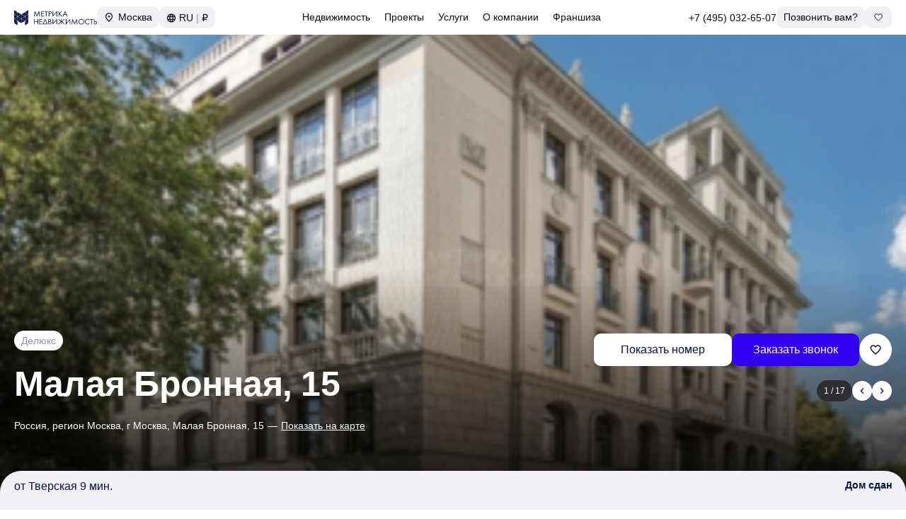

--- FILE ---
content_type: text/html; charset=utf-8
request_url: https://metrika.estate/novostrojki/malayabronnaya15
body_size: 14275
content:
<!DOCTYPE html><html lang=ru dir=ltr><head><script>window.__INITIAL_STATE__={"tenant":{"currentTenant":{"analytics_events":{"review":[{"type":"YANDEX_TARGET","value":"form_otzyv","action":"AFTER_SEND"}],"mortgage":[{"type":"YANDEX_TARGET","value":"form_ipoteka","action":"AFTER_SEND"},{"type":"YANDEX_TARGET","value":"all_leads","action":"AFTER_SEND"}],"guided_tour":[{"type":"YANDEX_TARGET","value":"form_go_jk","action":"AFTER_SEND"},{"type":"YANDEX_TARGET","value":"all_leads","action":"AFTER_SEND"}],"phone_click":[{"type":"YANDEX_TARGET","value":"klick_telephone","action":"FIRST_CLICK"},{"type":"YANDEX_TARGET","value":"klick_telephone_all","action":"FIRST_CLICK"}],"realty_sell":[{"type":"YANDEX_TARGET","value":"form_realty_sell","action":"AFTER_SEND"},{"type":"YANDEX_TARGET","value":"all_leads","action":"AFTER_SEND"}],"call_me_back":[{"type":"YANDEX_TARGET","value":"all_leads","action":"AFTER_SEND"},{"type":"YANDEX_TARGET","value":"form_call_back","action":"AFTER_SEND"}],"consultation":[{"type":"YANDEX_TARGET","value":"all_leads","action":"AFTER_SEND"},{"type":"YANDEX_TARGET","value":"form_consultation","action":"AFTER_SEND"}],"lawyer_service":[{"type":"YANDEX_TARGET","value":"form_usluga_urist","action":"AFTER_SEND"},{"type":"YANDEX_TARGET","value":"all_leads","action":"AFTER_SEND"}],"realty_distant":[{"type":"YANDEX_TARGET","value":"form_realty_distant","action":"AFTER_SEND"},{"type":"YANDEX_TARGET","value":"all_leads","action":"AFTER_SEND"}],"discuss_discount":[{"type":"YANDEX_TARGET","value":"form_skidka","action":"AFTER_SEND"},{"type":"YANDEX_TARGET","value":"all_leads","action":"AFTER_SEND"}],"discuss_installment":[{"type":"YANDEX_TARGET","value":"form_rassrochka","action":"AFTER_SEND"},{"type":"YANDEX_TARGET","value":"all_leads","action":"AFTER_SEND"}],"message_to_director":[],"request_banners_call":[{"type":"YANDEX_TARGET","value":"all_leads","action":"AFTER_SEND"},{"type":"YANDEX_TARGET","value":"form_banner","action":"AFTER_SEND"}],"get_compilation_for_free":[{"type":"YANDEX_TARGET","value":"form_podbor","action":"AFTER_SEND"},{"type":"YANDEX_TARGET","value":"all_leads","action":"AFTER_SEND"}]},"urls":{"map":"\u002Fkarta","layouts":"\u002Fkvartiry\u002Fnew-construction","realty_list":"\u002Fobjects","publications":"\u002Fjournal","user_privacy":"\u002Fpolitika-v-otnoshenii-obrabotki-personalnyh-dannyh-klientov","estate_offers":"\u002Fkvartiry","user_agreement":"\u002Fpolzovatelskoe-soglashenie"},"country":"RU","city_name":{"nominative":"Москва","genitive":"Москвы"},"time_zone":"Europe\u002FMoscow","geo_point":{"longitude":37.6192446,"latitude":55.7530288},"organization_name":"Метрика Недвижимость","available_locales":["en","ru"],"available_currencies":["RUB","USD","GBP","EUR","CNY","AED","THB","CAD"],"has_metro":true,"theme":"MOSCOW","no_suggest_location":false}},"plugin":{},"main-broker":{"mainBroker":{"phone":"+7 495 032-65-07"}},"page-data":{"pageData":{"head":{"title":"ЖК Малая Бронная, 15 в Москве - Метрика Недвижимость","meta":{"description":{"hid":"description","name":"description","content":"Полное описание жилых комплексов в Москве. Регулярно обновляемые фотохроники строительства объектов"},"meta-description":{"hid":"meta-description","name":"meta-description","content":"Метрика Недвижимость - купи квартиру здесь и сейчас"},"og:type":{"content":"website","property":"og:type"},"og:title":{"content":"ЖК Малая Бронная, 15 в Москве - Метрика Недвижимость","property":"og:title"},"og:url":{"content":"https:\u002F\u002Fmetrika.estate\u002Fnovostrojki\u002Fmalayabronnaya15","property":"og:url"},"og:image":{"content":"https:\u002F\u002Fcdn.metrika.com\u002F2268\u002Fcomplex\u002F741\u002Fo\u002FrY30tbUP8FNq.jpg","property":"og:image"},"twitter:card":{"content":"summary","property":"twitter:card"},"twitter:title":{"content":"ЖК Малая Бронная, 15 в Москве - Метрика Недвижимость","property":"twitter:title"},"twitter:image:src":{"content":"https:\u002F\u002Fcdn.metrika.com\u002F2268\u002Fcomplex\u002F741\u002Fo\u002FrY30tbUP8FNq.jpg","property":"twitter:image:src"}},"link":[{"hid":"icon","rel":"icon","href":"https:\u002F\u002Fapi.new.metrika.com\u002Fstorage\u002Flogo\u002Fmetrika-blue-red.svg","type":"image\u002Fx-icon"}]},"blocks":[{"ssrKey":"Lf6FEyqenP0l6Qqm","type":"HEADER","prepend_anchor":null,"geolocation":"Москва","phone_number":"+7 (495) 032-65-07","phone_click_events":[{"type":"YANDEX_TARGET","value":"klick_telephone_header"},{"type":"YANDEX_TARGET","value":"klick_telephone_all"}],"menu":[{"id":125,"title":"Недвижимость","icon":null,"url":"\u002Fkvartiry","is_active":false,"sub_menu":[{"id":5467,"title":"Однокомнатные квартиры","icon":null,"url":"\u002Fkvartiry\u002Fodnokomnatnye","is_active":false,"sub_menu":[]},{"id":5468,"title":"Двухкомнатные квартиры","icon":null,"url":"\u002Fkvartiry\u002Fdvuhkomnatnye","is_active":false,"sub_menu":[]},{"id":5469,"title":"Трехкомнатные квартиры","icon":null,"url":"\u002Fkvartiry\u002Ftrehkomnatnye","is_active":false,"sub_menu":[]},{"id":5470,"title":"Студии","icon":null,"url":"\u002Fkvartiry\u002Fstudii","is_active":false,"sub_menu":[]},{"id":5471,"title":"Вторичное жилье","icon":null,"url":"\u002Fkvartiry\u002Fvtorichnoe","is_active":false,"sub_menu":[]}]},{"id":126,"title":"Проекты","icon":null,"url":"\u002Fnovostrojki","is_active":false,"sub_menu":[{"id":5462,"title":"Однокомнатные квартиры","icon":null,"url":"\u002Fkvartiry\u002Fnew-construction-1","is_active":false,"sub_menu":[]},{"id":5463,"title":"Двухкомнатные квартиры","icon":null,"url":"\u002Fkvartiry\u002Fnew-construction-2","is_active":false,"sub_menu":[]},{"id":5464,"title":"Трехкомнатные квартиры","icon":null,"url":"\u002Fkvartiry\u002Fnew-construction-3","is_active":false,"sub_menu":[]},{"id":5465,"title":"Студии","icon":null,"url":"\u002Fkvartiry\u002Fnew-construction-studio","is_active":false,"sub_menu":[]},{"id":5466,"title":"Квартиры в новостройках","icon":null,"url":"\u002Fkvartiry\u002Fnew-construction","is_active":false,"sub_menu":[]}]},{"id":127,"title":"Услуги","icon":null,"url":"\u002Fservices","is_active":false,"sub_menu":[]},{"id":128,"title":"О компании","icon":null,"url":"\u002Fabout","is_active":false,"sub_menu":[{"id":129,"title":"Наша команда","icon":null,"url":"\u002Fabout\u002Fteam","is_active":false,"sub_menu":[]}]},{"id":130,"title":"Франшиза","icon":null,"url":"https:\u002F\u002Fglobal.metrika.com\u002Ffranchise","is_active":false,"sub_menu":[]}],"menu_laptop":[],"request_call_form_id":110,"favorites_url":"\u002Ffavorites","address":"г. Москва, Пресненская набережная 6с2, 1 подъезд, 23 этаж БЦ “Империя”","navbar_address":"Пресненская набережная 6с2, 1 подъезд, 23 этаж","office_work_time":"Ежедневно с 7:30 до 23:00","email":"info@metrika72.ru","vk_url":"https:\u002F\u002Fvk.com\u002Fmetrika_com","youtube_url":"https:\u002F\u002Fwww.youtube.com\u002Fchannel\u002FUCeC8R_AEz8YBRTwhChlGWLQ","telegram_url":null,"navbar_enabled":true,"mobile_slider_enabled":true,"back_to_page_slug":"map","location_country_priorities":["AE","RU","ID","US","CA","GB"],"VueComponent":"MoscowHeaderBlock"},{"ssrKey":"G7V0q0NRuZK9YdB4","type":"COMPLEX_HERO_IMAGE","container_styles":{"backgroundColor":"#F0F0F5"},"prepend_anchor":null,"prefix":"","title":"Малая Бронная, 15","full_address":"Россия, регион Москва, г Москва, Малая Бронная, 15","square_price":null,"started_price":null,"developer":"Realty4sale","deadline":"2 кв. 2019","has_map_point":true,"images":[{"url":"https:\u002F\u002Fcdn.metrika.com\u002F2268\u002Fcomplex\u002F741\u002Fo\u002F1920x\u002FrY30tbUP8FNq.jpg","url_preview":"https:\u002F\u002Fcdn.metrika.com\u002F2268\u002Fcomplex\u002F741\u002Fs\u002FrY30tbUP8FNq.jpg","alt":"Жилищный комплекс (жк) фотография 2394857"},{"url":"https:\u002F\u002Fcdn.metrika.com\u002F2268\u002Fcomplex\u002F741\u002Fo\u002F1920x\u002FqZ7Vh3KEMgOA.jpg","url_preview":"https:\u002F\u002Fcdn.metrika.com\u002F2268\u002Fcomplex\u002F741\u002Fs\u002FqZ7Vh3KEMgOA.jpg","alt":"Жилищный комплекс (жк) фотография 2394870"},{"url":"https:\u002F\u002Fcdn.metrika.com\u002F2268\u002Fcomplex\u002F741\u002Fo\u002F1920x\u002FBeGMOycCIQLF.jpg","url_preview":"https:\u002F\u002Fcdn.metrika.com\u002F2268\u002Fcomplex\u002F741\u002Fs\u002FBeGMOycCIQLF.jpg","alt":"Жилищный комплекс (жк) фотография 2394871"},{"url":"https:\u002F\u002Fcdn.metrika.com\u002F2268\u002Fcomplex\u002F741\u002Fo\u002F1920x\u002FppHB6DBeiLkQ.jpg","url_preview":"https:\u002F\u002Fcdn.metrika.com\u002F2268\u002Fcomplex\u002F741\u002Fs\u002FppHB6DBeiLkQ.jpg","alt":"Жилищный комплекс (жк) фотография 2394856"},{"url":"https:\u002F\u002Fcdn.metrika.com\u002F2268\u002Fcomplex\u002F741\u002Fo\u002F1920x\u002FAiGClDBK1Fsi.jpg","url_preview":"https:\u002F\u002Fcdn.metrika.com\u002F2268\u002Fcomplex\u002F741\u002Fs\u002FAiGClDBK1Fsi.jpg","alt":"Жилищный комплекс (жк) фотография 2394864"},{"url":"https:\u002F\u002Fcdn.metrika.com\u002F2268\u002Fcomplex\u002F741\u002Fo\u002F1920x\u002FbzXY8ktmk3Pp.jpg","url_preview":"https:\u002F\u002Fcdn.metrika.com\u002F2268\u002Fcomplex\u002F741\u002Fs\u002FbzXY8ktmk3Pp.jpg","alt":"Жилищный комплекс (жк) фотография 2394860"},{"url":"https:\u002F\u002Fcdn.metrika.com\u002F2268\u002Fcomplex\u002F741\u002Fo\u002F1920x\u002FbFzbXtR1jJqU.jpg","url_preview":"https:\u002F\u002Fcdn.metrika.com\u002F2268\u002Fcomplex\u002F741\u002Fs\u002FbFzbXtR1jJqU.jpg","alt":"Жилищный комплекс (жк) фотография 2394861"},{"url":"https:\u002F\u002Fcdn.metrika.com\u002F2268\u002Fcomplex\u002F741\u002Fo\u002F1920x\u002FrUA5BIztV7KL.jpg","url_preview":"https:\u002F\u002Fcdn.metrika.com\u002F2268\u002Fcomplex\u002F741\u002Fs\u002FrUA5BIztV7KL.jpg","alt":"Жилищный комплекс (жк) фотография 2394862"},{"url":"https:\u002F\u002Fcdn.metrika.com\u002F2268\u002Fcomplex\u002F741\u002Fo\u002F1920x\u002FLv0nT1Udiimv.jpg","url_preview":"https:\u002F\u002Fcdn.metrika.com\u002F2268\u002Fcomplex\u002F741\u002Fs\u002FLv0nT1Udiimv.jpg","alt":"Жилищный комплекс (жк) фотография 2394866"},{"url":"https:\u002F\u002Fcdn.metrika.com\u002F2268\u002Fcomplex\u002F741\u002Fo\u002F1920x\u002FEXSFSqgyd8m5.jpg","url_preview":"https:\u002F\u002Fcdn.metrika.com\u002F2268\u002Fcomplex\u002F741\u002Fs\u002FEXSFSqgyd8m5.jpg","alt":"Жилищный комплекс (жк) фотография 2394865"},{"url":"https:\u002F\u002Fcdn.metrika.com\u002F2268\u002Fcomplex\u002F741\u002Fo\u002F1920x\u002FDK4HNCCHlcKN.jpg","url_preview":"https:\u002F\u002Fcdn.metrika.com\u002F2268\u002Fcomplex\u002F741\u002Fs\u002FDK4HNCCHlcKN.jpg","alt":"Жилищный комплекс (жк) фотография 2394867"},{"url":"https:\u002F\u002Fcdn.metrika.com\u002F2268\u002Fcomplex\u002F741\u002Fo\u002F1920x\u002FUeUp2Oq8ITce.jpg","url_preview":"https:\u002F\u002Fcdn.metrika.com\u002F2268\u002Fcomplex\u002F741\u002Fs\u002FUeUp2Oq8ITce.jpg","alt":"Жилищный комплекс (жк) фотография 2394863"},{"url":"https:\u002F\u002Fcdn.metrika.com\u002F2268\u002Fcomplex\u002F741\u002Fo\u002F1920x\u002F582hROAWVMBz.jpg","url_preview":"https:\u002F\u002Fcdn.metrika.com\u002F2268\u002Fcomplex\u002F741\u002Fs\u002F582hROAWVMBz.jpg","alt":"Жилищный комплекс (жк) фотография 2394855"},{"url":"https:\u002F\u002Fcdn.metrika.com\u002F2268\u002Fcomplex\u002F741\u002Fo\u002F1920x\u002FNvnBVkUdztWW.jpg","url_preview":"https:\u002F\u002Fcdn.metrika.com\u002F2268\u002Fcomplex\u002F741\u002Fs\u002FNvnBVkUdztWW.jpg","alt":"Жилищный комплекс (жк) фотография 2394858"},{"url":"https:\u002F\u002Fcdn.metrika.com\u002F2268\u002Fcomplex\u002F741\u002Fo\u002F1920x\u002FykMh5SUCfqKM.jpg","url_preview":"https:\u002F\u002Fcdn.metrika.com\u002F2268\u002Fcomplex\u002F741\u002Fs\u002FykMh5SUCfqKM.jpg","alt":"Жилищный комплекс (жк) фотография 2394859"},{"url":"https:\u002F\u002Fcdn.metrika.com\u002F2268\u002Fcomplex\u002F741\u002Fo\u002F1920x\u002FctpLrVzHNPHr.jpg","url_preview":"https:\u002F\u002Fcdn.metrika.com\u002F2268\u002Fcomplex\u002F741\u002Fs\u002FctpLrVzHNPHr.jpg","alt":"Жилищный комплекс (жк) фотография 2394868"},{"url":"https:\u002F\u002Fcdn.metrika.com\u002F2268\u002Fcomplex\u002F741\u002Fo\u002F1920x\u002FmxVrRX981oOw.jpg","url_preview":"https:\u002F\u002Fcdn.metrika.com\u002F2268\u002Fcomplex\u002F741\u002Fs\u002FmxVrRX981oOw.jpg","alt":"Жилищный комплекс (жк) фотография 2394869"}],"main_image":null,"main_vertical_image":null,"mortgage_form_id":null,"request_call_form_id":110,"map_point_anchor":"map-point-block-anchor","complex_offers_anchor":null,"like_key":"Complex_352","comfort_class":"Делюкс","metro":"Тверская","time_to_metro":534,"broker_phone":"+7 (495) 032-65-07","broker_phone_click_events":[{"type":"YANDEX_TARGET","value":"klick_telephone","action":"FIRST_CLICK"},{"type":"YANDEX_TARGET","value":"klick_telephone_all","action":"FIRST_CLICK"}],"released":true,"hidden_prices":false,"VueComponent":"MoscowComplexHeroImageBlock"},{"ssrKey":"hlNrjj9c5Nt5KHg8","type":"BREADCRUMBS","container_styles":{"paddingTop":"30px","paddingBottom":"30px","backgroundColor":"#F0F0F5"},"container_styles_mobile":{"display":"none"},"prepend_anchor":null,"breadcrumbs":[{"name":"Главная","url":"\u002F"},{"name":"Жилые комплексы","url":"\u002Fnovostrojki"},{"name":"ЖК Малая Бронная, 15","url":"\u002Fnovostrojki\u002Fmalayabronnaya15"}],"activated_breadcrumb_color":null,"no_activated_breadcrumb_color":null,"separator_breadcrumb_color":null,"VueComponent":"DefaultBreadcrumbsBlock"},{"ssrKey":"kF0hy78FsjuXIlpz","type":"COMPLEX_STICKY_MENU","container_styles":{"paddingTop":"0px","paddingBottom":"60px","backgroundColor":"#F0F0F5"},"container_styles_mobile":{"paddingTop":"40px","paddingBottom":"20px"},"prepend_anchor":null,"about_project_anchor":"MoscowAboutProjectAnchor","infrastructure_anchor":"map-point-block-anchor","architecture_anchor":"MoscowComplexArchitectureAnchor","layout_types_anchor":"MoscowLayoutTypesAnchor","advantages_anchor":"MoscowComplexAdvantagesAnchor","interior_anchor":"MoscowComplexInteriorAnchor","request_call_form_id":110,"VueComponent":"MoscowComplexStickyMenuBlock"},{"ssrKey":"uvcHy27r0iYYgHyr","type":"ABOUT_PROJECT","container_styles":{"backgroundColor":"#F0F0F5"},"container_styles_laptop":{"paddingTop":"60px","paddingBottom":"60px"},"container_styles_mobile":{"paddingTop":"60px","paddingBottom":"20px"},"prepend_anchor":"MoscowAboutProjectAnchor","title":"О проекте","description":"\u003Cp\u003E«Малая Бронная 15» — клубный дом класса делюкс из 23 квартир на Патриарших прудах. Выполнен в стиле современной классики с соблюдением ордерной системы, симметрии и повторения ритмов фасада. На Малую Бронную выходит главный фасад с двумя ризалитами и входной группой, а со стороны Садового кольца угловая часть напоминает башню. Первые два этажа дома облицевали матовым гранитом, выше — глянцевой глазурованной плиткой. Здание декорировали скульптурой и лепными элементами — гирляндами, медальонами и барельефами. На 6-ом и 7-ом этажах дома открытые террасы украсили скульптурами на балюстрадах, живыми изгородями, кустарниками и кадочными деревьями.\u003C\u002Fp\u003E\u003Cp\u003EВходная группа уходит в глубину здания и заканчивается классической лестницей на фоне круглого витража. Витражное остекление высотой 28 метров наполняет парадное пространство естественным светом. В отделке лобби использовали натуральные материалы из мрамора и дерева. Квартиры с готовой отделкой в современном стиле от архитектурного бюро Artistic Design. Отделку выполнили в светлых тонах, использовали натуральные материалы — полы из мрамора и паркетного дуба, гипсовые карнизы, мраморные подоконники, двери с отделкой из шпона. Установили кухонную и бытовую технику Gaggenau. В 20 квартирах дополнительно установили камины.\u003C\u002Fp\u003E","images":[{"url":"https:\u002F\u002Fcdn.metrika.com\u002F2268\u002Fcomplex\u002F741\u002Fo\u002F1920x\u002FrY30tbUP8FNq.jpg","url_preview":"https:\u002F\u002Fcdn.metrika.com\u002F2268\u002Fcomplex\u002F741\u002Fs\u002FrY30tbUP8FNq.jpg","alt":"Жилищный комплекс (жк) фотография 2394857"}],"unique_sale_proposals":[],"tags":[],"VueComponent":"MoscowAboutProjectBlock"},{"ssrKey":"sAD30mBcmkdoZhrU","type":"LAYOUT_TYPES","container_styles":{"backgroundColor":"#F0F0F5"},"container_styles_laptop":{"paddingTop":"60px","paddingBottom":"60px"},"container_styles_mobile":{"paddingTop":"60px","paddingBottom":"20px"},"prepend_anchor":"MoscowLayoutTypesAnchor","complex_id":352,"brief_offers":{"total_offers":0,"image":{"url":"https:\u002F\u002Fcdn.metrika.com\u002F2268\u002Fcomplex\u002F741\u002Fo\u002F1920x\u002FrY30tbUP8FNq.jpg","url_preview":"https:\u002F\u002Fcdn.metrika.com\u002F2268\u002Fcomplex\u002F741\u002Fs\u002FrY30tbUP8FNq.jpg","alt":"Жилищный комплекс (жк) фотография 2394857"},"price_min":null,"area_min":null,"release_date":null},"VueComponent":"MoscowLayoutTypesBlock"},{"ssrKey":"y7ON9KN3WH5WaFtm","type":"MAP_POINT","container_styles":{"backgroundColor":"#F0F0F5"},"container_styles_laptop":{"paddingTop":"60px","paddingBottom":"60px"},"container_styles_mobile":{"paddingTop":"60px","paddingBottom":"20px"},"prepend_anchor":"map-point-block-anchor","points":[{"longitude":37.596183,"latitude":55.760717}],"container_map_styles_laptop":{"height":"600px","borderRadius":"30px"},"container_map_styles_mobile":{"height":"600px","borderRadius":"20px"},"map_type":null,"block_title":"Инфраструктура","block_title_laptop":null,"block_title_mobile":null,"VueComponent":"MoscowMapPointBlock"},{"ssrKey":"7YVrPzVuLAw1z09V","type":"FOOTER","prepend_anchor":null,"phone_number":"+7 (495) 032-65-07","phone_click_events":[{"type":"YANDEX_TARGET","value":"klick_telephone_footer"},{"type":"YANDEX_TARGET","value":"klick_telephone_all"}],"email":"info@metrika72.ru","address":"г. Москва, Пресненская набережная 6с2, 1 подъезд, 23 этаж","copyright":"© 2015-2026 Недвижимость Москвы","footer_text":null,"common_menu":[{"id":7112,"title":"Group 2","icon":null,"url":null,"is_active":false,"sub_menu":[{"id":7113,"title":"Однокомнатные квартиры в Москве","icon":null,"url":"\u002Fkvartiry\u002Fodnokomnatnye","is_active":false,"sub_menu":[]},{"id":7114,"title":"Двухкомнатные квартиры в Москве","icon":null,"url":"\u002Fkvartiry\u002Fdvuhkomnatnye","is_active":false,"sub_menu":[]},{"id":7115,"title":"Трехкомнатные квартиры в Москве","icon":null,"url":"\u002Fkvartiry\u002Ftrehkomnatnye","is_active":false,"sub_menu":[]},{"id":7116,"title":"Однокомнатные квартиры в новостройках","icon":null,"url":"\u002Fkvartiry\u002Fnew-construction-1","is_active":false,"sub_menu":[]},{"id":7117,"title":"Двухкомнатные квартиры в новостройках","icon":null,"url":"\u002Fkvartiry\u002Fnew-construction-2","is_active":false,"sub_menu":[]},{"id":7118,"title":"Трехкомнатные квартиры в новостройках","icon":null,"url":"\u002Fkvartiry\u002Fnew-construction-3","is_active":false,"sub_menu":[]}]},{"id":5542,"title":"Группа 1","icon":null,"url":null,"is_active":false,"sub_menu":[{"id":7108,"title":"Квартиры в Москве","icon":null,"url":"\u002Fkvartiry","is_active":false,"sub_menu":[]},{"id":7109,"title":"Квартиры в новостройках","icon":null,"url":"\u002Fkvartiry\u002Fnew-construction","is_active":false,"sub_menu":[]},{"id":7110,"title":"Новостройки Москвы","icon":null,"url":"\u002Fnovostrojki","is_active":false,"sub_menu":[]},{"id":7111,"title":"Вторичное жилье","icon":null,"url":"\u002Fkvartiry\u002Fvtorichnoe","is_active":false,"sub_menu":[]}]},{"id":7119,"title":"Group 3","icon":null,"url":null,"is_active":false,"sub_menu":[{"id":7120,"title":"О компании","icon":null,"url":"\u002Fabout","is_active":false,"sub_menu":[]},{"id":7121,"title":"Франшиза агентства недвижимости","icon":null,"url":"https:\u002F\u002Fglobal.metrika.com\u002Ffranchise","is_active":false,"sub_menu":[]},{"id":7122,"title":"Отзывы о компании","icon":null,"url":"\u002Fabout\u002Fotzyvy","is_active":false,"sub_menu":[]}]}],"vk_url":"https:\u002F\u002Fvk.com\u002Fmetrika_com","youtube_url":"https:\u002F\u002Fwww.youtube.com\u002Fchannel\u002FUCeC8R_AEz8YBRTwhChlGWLQ","telegram_url":null,"office":"БЦ “Империя”","office_work_time":"Ежедневно с 7:30 до 23:00","geolocation":"Москва","request_call_form_id":110,"office_geo_point":{"longitude":37.539087,"latitude":55.747115},"VueComponent":"MoscowFooterBlock"}],"forms":[{"id":110,"url":"https:\u002F\u002Fapi.new.metrika.com\u002Fapi\u002Fv1\u002Fform","title":"Любая форма","slug":"contact","message_after_send":"Спасибо! Перезвоним в течение 10 минут, если заявка оставлена в рабочее время","is_use_captcha":false,"approval_text":"Оставляя заявку, вы соглашаетесь с","approval_files":[{"link":"\u002Fpolitika-v-otnoshenii-obrabotki-personalnyh-dannyh-klientov","title":"Политикой конфиденциальности"}],"approval_styles":[],"button":{"text":"Отправить","button_styles":{"backgroundColor":"#3C50C8","color":"#FFFFFF"},"button_styles_hovered":{"backgroundColor":"#0A143C"},"form_slug":null,"form_view":null,"form_title":null,"form_description":null,"form_events_slug":null,"form_values":[],"hover_tooltip_position":null,"hover_tooltip_enabled":null},"fields":[{"id":235,"field":"user_name","type":"USER_NAME","is_required":true,"placeholder":"Имя"},{"id":236,"field":"phone_number","type":"PHONE_NUMBER","is_required":true}],"events":[]}],"yandex_metrika_setting":{"counter_id":40797474,"init_params":{"clickmap":true,"webvisor":true,"trackLinks":true,"accurateTrackBounce":true}},"google_tag_manager_setting":{"container_id":"GTM-5QFD4543"},"widgets":[],"jivo_mode":"HIDDEN_MAX_XL","jivo_invisible":false,"qoopler_disabled":false,"restorable_scroll":false},"pageDataLink":"\u002Fnovostrojki\u002Fmalayabronnaya15","responseCode":200,"renderKey":"rnr8lblo8f","releasedRenderKey":"rnr8lblo8f","releasedBlocks":[{"ssrKey":"Lf6FEyqenP0l6Qqm","type":"HEADER","prepend_anchor":null,"geolocation":"Москва","phone_number":"+7 (495) 032-65-07","phone_click_events":[{"type":"YANDEX_TARGET","value":"klick_telephone_header"},{"type":"YANDEX_TARGET","value":"klick_telephone_all"}],"menu":[{"id":125,"title":"Недвижимость","icon":null,"url":"\u002Fkvartiry","is_active":false,"sub_menu":[{"id":5467,"title":"Однокомнатные квартиры","icon":null,"url":"\u002Fkvartiry\u002Fodnokomnatnye","is_active":false,"sub_menu":[]},{"id":5468,"title":"Двухкомнатные квартиры","icon":null,"url":"\u002Fkvartiry\u002Fdvuhkomnatnye","is_active":false,"sub_menu":[]},{"id":5469,"title":"Трехкомнатные квартиры","icon":null,"url":"\u002Fkvartiry\u002Ftrehkomnatnye","is_active":false,"sub_menu":[]},{"id":5470,"title":"Студии","icon":null,"url":"\u002Fkvartiry\u002Fstudii","is_active":false,"sub_menu":[]},{"id":5471,"title":"Вторичное жилье","icon":null,"url":"\u002Fkvartiry\u002Fvtorichnoe","is_active":false,"sub_menu":[]}]},{"id":126,"title":"Проекты","icon":null,"url":"\u002Fnovostrojki","is_active":false,"sub_menu":[{"id":5462,"title":"Однокомнатные квартиры","icon":null,"url":"\u002Fkvartiry\u002Fnew-construction-1","is_active":false,"sub_menu":[]},{"id":5463,"title":"Двухкомнатные квартиры","icon":null,"url":"\u002Fkvartiry\u002Fnew-construction-2","is_active":false,"sub_menu":[]},{"id":5464,"title":"Трехкомнатные квартиры","icon":null,"url":"\u002Fkvartiry\u002Fnew-construction-3","is_active":false,"sub_menu":[]},{"id":5465,"title":"Студии","icon":null,"url":"\u002Fkvartiry\u002Fnew-construction-studio","is_active":false,"sub_menu":[]},{"id":5466,"title":"Квартиры в новостройках","icon":null,"url":"\u002Fkvartiry\u002Fnew-construction","is_active":false,"sub_menu":[]}]},{"id":127,"title":"Услуги","icon":null,"url":"\u002Fservices","is_active":false,"sub_menu":[]},{"id":128,"title":"О компании","icon":null,"url":"\u002Fabout","is_active":false,"sub_menu":[{"id":129,"title":"Наша команда","icon":null,"url":"\u002Fabout\u002Fteam","is_active":false,"sub_menu":[]}]},{"id":130,"title":"Франшиза","icon":null,"url":"https:\u002F\u002Fglobal.metrika.com\u002Ffranchise","is_active":false,"sub_menu":[]}],"menu_laptop":[],"request_call_form_id":110,"favorites_url":"\u002Ffavorites","address":"г. Москва, Пресненская набережная 6с2, 1 подъезд, 23 этаж БЦ “Империя”","navbar_address":"Пресненская набережная 6с2, 1 подъезд, 23 этаж","office_work_time":"Ежедневно с 7:30 до 23:00","email":"info@metrika72.ru","vk_url":"https:\u002F\u002Fvk.com\u002Fmetrika_com","youtube_url":"https:\u002F\u002Fwww.youtube.com\u002Fchannel\u002FUCeC8R_AEz8YBRTwhChlGWLQ","telegram_url":null,"navbar_enabled":true,"mobile_slider_enabled":true,"back_to_page_slug":"map","location_country_priorities":["AE","RU","ID","US","CA","GB"],"VueComponent":"MoscowHeaderBlock"},{"ssrKey":"G7V0q0NRuZK9YdB4","type":"COMPLEX_HERO_IMAGE","container_styles":{"backgroundColor":"#F0F0F5"},"prepend_anchor":null,"prefix":"","title":"Малая Бронная, 15","full_address":"Россия, регион Москва, г Москва, Малая Бронная, 15","square_price":null,"started_price":null,"developer":"Realty4sale","deadline":"2 кв. 2019","has_map_point":true,"images":[{"url":"https:\u002F\u002Fcdn.metrika.com\u002F2268\u002Fcomplex\u002F741\u002Fo\u002F1920x\u002FrY30tbUP8FNq.jpg","url_preview":"https:\u002F\u002Fcdn.metrika.com\u002F2268\u002Fcomplex\u002F741\u002Fs\u002FrY30tbUP8FNq.jpg","alt":"Жилищный комплекс (жк) фотография 2394857"},{"url":"https:\u002F\u002Fcdn.metrika.com\u002F2268\u002Fcomplex\u002F741\u002Fo\u002F1920x\u002FqZ7Vh3KEMgOA.jpg","url_preview":"https:\u002F\u002Fcdn.metrika.com\u002F2268\u002Fcomplex\u002F741\u002Fs\u002FqZ7Vh3KEMgOA.jpg","alt":"Жилищный комплекс (жк) фотография 2394870"},{"url":"https:\u002F\u002Fcdn.metrika.com\u002F2268\u002Fcomplex\u002F741\u002Fo\u002F1920x\u002FBeGMOycCIQLF.jpg","url_preview":"https:\u002F\u002Fcdn.metrika.com\u002F2268\u002Fcomplex\u002F741\u002Fs\u002FBeGMOycCIQLF.jpg","alt":"Жилищный комплекс (жк) фотография 2394871"},{"url":"https:\u002F\u002Fcdn.metrika.com\u002F2268\u002Fcomplex\u002F741\u002Fo\u002F1920x\u002FppHB6DBeiLkQ.jpg","url_preview":"https:\u002F\u002Fcdn.metrika.com\u002F2268\u002Fcomplex\u002F741\u002Fs\u002FppHB6DBeiLkQ.jpg","alt":"Жилищный комплекс (жк) фотография 2394856"},{"url":"https:\u002F\u002Fcdn.metrika.com\u002F2268\u002Fcomplex\u002F741\u002Fo\u002F1920x\u002FAiGClDBK1Fsi.jpg","url_preview":"https:\u002F\u002Fcdn.metrika.com\u002F2268\u002Fcomplex\u002F741\u002Fs\u002FAiGClDBK1Fsi.jpg","alt":"Жилищный комплекс (жк) фотография 2394864"},{"url":"https:\u002F\u002Fcdn.metrika.com\u002F2268\u002Fcomplex\u002F741\u002Fo\u002F1920x\u002FbzXY8ktmk3Pp.jpg","url_preview":"https:\u002F\u002Fcdn.metrika.com\u002F2268\u002Fcomplex\u002F741\u002Fs\u002FbzXY8ktmk3Pp.jpg","alt":"Жилищный комплекс (жк) фотография 2394860"},{"url":"https:\u002F\u002Fcdn.metrika.com\u002F2268\u002Fcomplex\u002F741\u002Fo\u002F1920x\u002FbFzbXtR1jJqU.jpg","url_preview":"https:\u002F\u002Fcdn.metrika.com\u002F2268\u002Fcomplex\u002F741\u002Fs\u002FbFzbXtR1jJqU.jpg","alt":"Жилищный комплекс (жк) фотография 2394861"},{"url":"https:\u002F\u002Fcdn.metrika.com\u002F2268\u002Fcomplex\u002F741\u002Fo\u002F1920x\u002FrUA5BIztV7KL.jpg","url_preview":"https:\u002F\u002Fcdn.metrika.com\u002F2268\u002Fcomplex\u002F741\u002Fs\u002FrUA5BIztV7KL.jpg","alt":"Жилищный комплекс (жк) фотография 2394862"},{"url":"https:\u002F\u002Fcdn.metrika.com\u002F2268\u002Fcomplex\u002F741\u002Fo\u002F1920x\u002FLv0nT1Udiimv.jpg","url_preview":"https:\u002F\u002Fcdn.metrika.com\u002F2268\u002Fcomplex\u002F741\u002Fs\u002FLv0nT1Udiimv.jpg","alt":"Жилищный комплекс (жк) фотография 2394866"},{"url":"https:\u002F\u002Fcdn.metrika.com\u002F2268\u002Fcomplex\u002F741\u002Fo\u002F1920x\u002FEXSFSqgyd8m5.jpg","url_preview":"https:\u002F\u002Fcdn.metrika.com\u002F2268\u002Fcomplex\u002F741\u002Fs\u002FEXSFSqgyd8m5.jpg","alt":"Жилищный комплекс (жк) фотография 2394865"},{"url":"https:\u002F\u002Fcdn.metrika.com\u002F2268\u002Fcomplex\u002F741\u002Fo\u002F1920x\u002FDK4HNCCHlcKN.jpg","url_preview":"https:\u002F\u002Fcdn.metrika.com\u002F2268\u002Fcomplex\u002F741\u002Fs\u002FDK4HNCCHlcKN.jpg","alt":"Жилищный комплекс (жк) фотография 2394867"},{"url":"https:\u002F\u002Fcdn.metrika.com\u002F2268\u002Fcomplex\u002F741\u002Fo\u002F1920x\u002FUeUp2Oq8ITce.jpg","url_preview":"https:\u002F\u002Fcdn.metrika.com\u002F2268\u002Fcomplex\u002F741\u002Fs\u002FUeUp2Oq8ITce.jpg","alt":"Жилищный комплекс (жк) фотография 2394863"},{"url":"https:\u002F\u002Fcdn.metrika.com\u002F2268\u002Fcomplex\u002F741\u002Fo\u002F1920x\u002F582hROAWVMBz.jpg","url_preview":"https:\u002F\u002Fcdn.metrika.com\u002F2268\u002Fcomplex\u002F741\u002Fs\u002F582hROAWVMBz.jpg","alt":"Жилищный комплекс (жк) фотография 2394855"},{"url":"https:\u002F\u002Fcdn.metrika.com\u002F2268\u002Fcomplex\u002F741\u002Fo\u002F1920x\u002FNvnBVkUdztWW.jpg","url_preview":"https:\u002F\u002Fcdn.metrika.com\u002F2268\u002Fcomplex\u002F741\u002Fs\u002FNvnBVkUdztWW.jpg","alt":"Жилищный комплекс (жк) фотография 2394858"},{"url":"https:\u002F\u002Fcdn.metrika.com\u002F2268\u002Fcomplex\u002F741\u002Fo\u002F1920x\u002FykMh5SUCfqKM.jpg","url_preview":"https:\u002F\u002Fcdn.metrika.com\u002F2268\u002Fcomplex\u002F741\u002Fs\u002FykMh5SUCfqKM.jpg","alt":"Жилищный комплекс (жк) фотография 2394859"},{"url":"https:\u002F\u002Fcdn.metrika.com\u002F2268\u002Fcomplex\u002F741\u002Fo\u002F1920x\u002FctpLrVzHNPHr.jpg","url_preview":"https:\u002F\u002Fcdn.metrika.com\u002F2268\u002Fcomplex\u002F741\u002Fs\u002FctpLrVzHNPHr.jpg","alt":"Жилищный комплекс (жк) фотография 2394868"},{"url":"https:\u002F\u002Fcdn.metrika.com\u002F2268\u002Fcomplex\u002F741\u002Fo\u002F1920x\u002FmxVrRX981oOw.jpg","url_preview":"https:\u002F\u002Fcdn.metrika.com\u002F2268\u002Fcomplex\u002F741\u002Fs\u002FmxVrRX981oOw.jpg","alt":"Жилищный комплекс (жк) фотография 2394869"}],"main_image":null,"main_vertical_image":null,"mortgage_form_id":null,"request_call_form_id":110,"map_point_anchor":"map-point-block-anchor","complex_offers_anchor":null,"like_key":"Complex_352","comfort_class":"Делюкс","metro":"Тверская","time_to_metro":534,"broker_phone":"+7 (495) 032-65-07","broker_phone_click_events":[{"type":"YANDEX_TARGET","value":"klick_telephone","action":"FIRST_CLICK"},{"type":"YANDEX_TARGET","value":"klick_telephone_all","action":"FIRST_CLICK"}],"released":true,"hidden_prices":false,"VueComponent":"MoscowComplexHeroImageBlock"},{"ssrKey":"hlNrjj9c5Nt5KHg8","type":"BREADCRUMBS","container_styles":{"paddingTop":"30px","paddingBottom":"30px","backgroundColor":"#F0F0F5"},"container_styles_mobile":{"display":"none"},"prepend_anchor":null,"breadcrumbs":[{"name":"Главная","url":"\u002F"},{"name":"Жилые комплексы","url":"\u002Fnovostrojki"},{"name":"ЖК Малая Бронная, 15","url":"\u002Fnovostrojki\u002Fmalayabronnaya15"}],"activated_breadcrumb_color":null,"no_activated_breadcrumb_color":null,"separator_breadcrumb_color":null,"VueComponent":"DefaultBreadcrumbsBlock"},{"ssrKey":"kF0hy78FsjuXIlpz","type":"COMPLEX_STICKY_MENU","container_styles":{"paddingTop":"0px","paddingBottom":"60px","backgroundColor":"#F0F0F5"},"container_styles_mobile":{"paddingTop":"40px","paddingBottom":"20px"},"prepend_anchor":null,"about_project_anchor":"MoscowAboutProjectAnchor","infrastructure_anchor":"map-point-block-anchor","architecture_anchor":"MoscowComplexArchitectureAnchor","layout_types_anchor":"MoscowLayoutTypesAnchor","advantages_anchor":"MoscowComplexAdvantagesAnchor","interior_anchor":"MoscowComplexInteriorAnchor","request_call_form_id":110,"VueComponent":"MoscowComplexStickyMenuBlock"},{"ssrKey":"uvcHy27r0iYYgHyr","type":"ABOUT_PROJECT","container_styles":{"backgroundColor":"#F0F0F5"},"container_styles_laptop":{"paddingTop":"60px","paddingBottom":"60px"},"container_styles_mobile":{"paddingTop":"60px","paddingBottom":"20px"},"prepend_anchor":"MoscowAboutProjectAnchor","title":"О проекте","description":"\u003Cp\u003E«Малая Бронная 15» — клубный дом класса делюкс из 23 квартир на Патриарших прудах. Выполнен в стиле современной классики с соблюдением ордерной системы, симметрии и повторения ритмов фасада. На Малую Бронную выходит главный фасад с двумя ризалитами и входной группой, а со стороны Садового кольца угловая часть напоминает башню. Первые два этажа дома облицевали матовым гранитом, выше — глянцевой глазурованной плиткой. Здание декорировали скульптурой и лепными элементами — гирляндами, медальонами и барельефами. На 6-ом и 7-ом этажах дома открытые террасы украсили скульптурами на балюстрадах, живыми изгородями, кустарниками и кадочными деревьями.\u003C\u002Fp\u003E\u003Cp\u003EВходная группа уходит в глубину здания и заканчивается классической лестницей на фоне круглого витража. Витражное остекление высотой 28 метров наполняет парадное пространство естественным светом. В отделке лобби использовали натуральные материалы из мрамора и дерева. Квартиры с готовой отделкой в современном стиле от архитектурного бюро Artistic Design. Отделку выполнили в светлых тонах, использовали натуральные материалы — полы из мрамора и паркетного дуба, гипсовые карнизы, мраморные подоконники, двери с отделкой из шпона. Установили кухонную и бытовую технику Gaggenau. В 20 квартирах дополнительно установили камины.\u003C\u002Fp\u003E","images":[{"url":"https:\u002F\u002Fcdn.metrika.com\u002F2268\u002Fcomplex\u002F741\u002Fo\u002F1920x\u002FrY30tbUP8FNq.jpg","url_preview":"https:\u002F\u002Fcdn.metrika.com\u002F2268\u002Fcomplex\u002F741\u002Fs\u002FrY30tbUP8FNq.jpg","alt":"Жилищный комплекс (жк) фотография 2394857"}],"unique_sale_proposals":[],"tags":[],"VueComponent":"MoscowAboutProjectBlock"},{"ssrKey":"sAD30mBcmkdoZhrU","type":"LAYOUT_TYPES","container_styles":{"backgroundColor":"#F0F0F5"},"container_styles_laptop":{"paddingTop":"60px","paddingBottom":"60px"},"container_styles_mobile":{"paddingTop":"60px","paddingBottom":"20px"},"prepend_anchor":"MoscowLayoutTypesAnchor","complex_id":352,"brief_offers":{"total_offers":0,"image":{"url":"https:\u002F\u002Fcdn.metrika.com\u002F2268\u002Fcomplex\u002F741\u002Fo\u002F1920x\u002FrY30tbUP8FNq.jpg","url_preview":"https:\u002F\u002Fcdn.metrika.com\u002F2268\u002Fcomplex\u002F741\u002Fs\u002FrY30tbUP8FNq.jpg","alt":"Жилищный комплекс (жк) фотография 2394857"},"price_min":null,"area_min":null,"release_date":null},"VueComponent":"MoscowLayoutTypesBlock"},{"ssrKey":"y7ON9KN3WH5WaFtm","type":"MAP_POINT","container_styles":{"backgroundColor":"#F0F0F5"},"container_styles_laptop":{"paddingTop":"60px","paddingBottom":"60px"},"container_styles_mobile":{"paddingTop":"60px","paddingBottom":"20px"},"prepend_anchor":"map-point-block-anchor","points":[{"longitude":37.596183,"latitude":55.760717}],"container_map_styles_laptop":{"height":"600px","borderRadius":"30px"},"container_map_styles_mobile":{"height":"600px","borderRadius":"20px"},"map_type":null,"block_title":"Инфраструктура","block_title_laptop":null,"block_title_mobile":null,"VueComponent":"MoscowMapPointBlock"},{"ssrKey":"7YVrPzVuLAw1z09V","type":"FOOTER","prepend_anchor":null,"phone_number":"+7 (495) 032-65-07","phone_click_events":[{"type":"YANDEX_TARGET","value":"klick_telephone_footer"},{"type":"YANDEX_TARGET","value":"klick_telephone_all"}],"email":"info@metrika72.ru","address":"г. Москва, Пресненская набережная 6с2, 1 подъезд, 23 этаж","copyright":"© 2015-2026 Недвижимость Москвы","footer_text":null,"common_menu":[{"id":7112,"title":"Group 2","icon":null,"url":null,"is_active":false,"sub_menu":[{"id":7113,"title":"Однокомнатные квартиры в Москве","icon":null,"url":"\u002Fkvartiry\u002Fodnokomnatnye","is_active":false,"sub_menu":[]},{"id":7114,"title":"Двухкомнатные квартиры в Москве","icon":null,"url":"\u002Fkvartiry\u002Fdvuhkomnatnye","is_active":false,"sub_menu":[]},{"id":7115,"title":"Трехкомнатные квартиры в Москве","icon":null,"url":"\u002Fkvartiry\u002Ftrehkomnatnye","is_active":false,"sub_menu":[]},{"id":7116,"title":"Однокомнатные квартиры в новостройках","icon":null,"url":"\u002Fkvartiry\u002Fnew-construction-1","is_active":false,"sub_menu":[]},{"id":7117,"title":"Двухкомнатные квартиры в новостройках","icon":null,"url":"\u002Fkvartiry\u002Fnew-construction-2","is_active":false,"sub_menu":[]},{"id":7118,"title":"Трехкомнатные квартиры в новостройках","icon":null,"url":"\u002Fkvartiry\u002Fnew-construction-3","is_active":false,"sub_menu":[]}]},{"id":5542,"title":"Группа 1","icon":null,"url":null,"is_active":false,"sub_menu":[{"id":7108,"title":"Квартиры в Москве","icon":null,"url":"\u002Fkvartiry","is_active":false,"sub_menu":[]},{"id":7109,"title":"Квартиры в новостройках","icon":null,"url":"\u002Fkvartiry\u002Fnew-construction","is_active":false,"sub_menu":[]},{"id":7110,"title":"Новостройки Москвы","icon":null,"url":"\u002Fnovostrojki","is_active":false,"sub_menu":[]},{"id":7111,"title":"Вторичное жилье","icon":null,"url":"\u002Fkvartiry\u002Fvtorichnoe","is_active":false,"sub_menu":[]}]},{"id":7119,"title":"Group 3","icon":null,"url":null,"is_active":false,"sub_menu":[{"id":7120,"title":"О компании","icon":null,"url":"\u002Fabout","is_active":false,"sub_menu":[]},{"id":7121,"title":"Франшиза агентства недвижимости","icon":null,"url":"https:\u002F\u002Fglobal.metrika.com\u002Ffranchise","is_active":false,"sub_menu":[]},{"id":7122,"title":"Отзывы о компании","icon":null,"url":"\u002Fabout\u002Fotzyvy","is_active":false,"sub_menu":[]}]}],"vk_url":"https:\u002F\u002Fvk.com\u002Fmetrika_com","youtube_url":"https:\u002F\u002Fwww.youtube.com\u002Fchannel\u002FUCeC8R_AEz8YBRTwhChlGWLQ","telegram_url":null,"office":"БЦ “Империя”","office_work_time":"Ежедневно с 7:30 до 23:00","geolocation":"Москва","request_call_form_id":110,"office_geo_point":{"longitude":37.539087,"latitude":55.747115},"VueComponent":"MoscowFooterBlock"}],"inOutBlockCounter":0,"queryParams":{},"useAgentInfo":false,"agentInfo":{"image":{}},"formOpenedSettings":{"isOpened":false,"titleEnabled":false,"titleStyles":{"fontSize":"26px","fontWeight":500}},"yandexMetrikaSetting":{"scriptSet":false},"googleTagManagerSetting":{"scriptSet":false},"formToOpen":null,"restorableScrollUrls":[],"widgetsStates":[],"pageIsLoading":false},"search-filter":{"loadingKeys":[],"objectCount":0,"filterOpened":false,"tab":null,"chooseFilters":{},"useFromSearchFilter":false,"hasPresetFilters":false},"favorites":{"favorites":[]},"location-suggestor":{"activeSuggestLocation":false,"suggestedLocation":null},"browser-storage":{"browserStorageSubscriptions":[{"disposable":false}]},"i18n":{"phoneRules":[],"phoneRule":null},"location":{"locations":[],"locationQuery":"","country":null,"location":null,"countryPriorities":[],"locationPopupShow":false},"request-call-form":{"person":"","phone":"","loading":{},"finished":{},"formId":null,"formEvents":[],"activePopup":false,"formErrors":{},"popupTitle":null,"popupDescription":null,"phoneRules":[],"phoneRule":null},"analytics-events":{},"screen":{"init":true,"pageIsReady":false,"mounted":false},"header-menu":{"counters":{},"mobileSliderShow":false,"locationMenuShow":false},"moscow\u002Flayout-types":{"roomsCount":null,"rooms":[],"complexId":null,"offersTotalCount":0,"selectedOffer":null,"offers":[],"showMoreCounter":0},"bank":{"banks":[],"isLoaded":false},"message-to-director-form":{"person":"","email":"","phone":"","address":"","description":"","loading":false,"finished":false,"formId":null,"formEvents":[],"activePopup":false,"formErrors":{},"phoneRules":[],"phoneRule":null},"review-form":{"person":"","phone":"","loading":false,"finished":false,"formId":null,"formEvents":[],"activePopup":false,"formErrors":{},"message":"","score":5,"brokerItems":[],"brokerQuery":"","selectedBrokerItem":null,"brokerIsReadonly":false,"phoneRules":[],"phoneRule":null}};document.currentScript.remove()</script><title>ЖК Малая Бронная, 15 в Москве - Метрика Недвижимость</title><meta hid="description" name="description" content="Полное описание жилых комплексов в Москве. Регулярно обновляемые фотохроники строительства объектов" data-qmeta="description"><meta hid="meta-description" name="meta-description" content="Метрика Недвижимость - купи квартиру здесь и сейчас" data-qmeta="meta-description"><meta content="website" property="og:type" data-qmeta="og:type"><meta content="ЖК Малая Бронная, 15 в Москве - Метрика Недвижимость" property="og:title" data-qmeta="og:title"><meta content="https://metrika.estate/novostrojki/malayabronnaya15" property="og:url" data-qmeta="og:url"><meta content="https://cdn.metrika.com/2268/complex/741/o/rY30tbUP8FNq.jpg" property="og:image" data-qmeta="og:image"><meta content="summary" property="twitter:card" data-qmeta="twitter:card"><meta content="ЖК Малая Бронная, 15 в Москве - Метрика Недвижимость" property="twitter:title" data-qmeta="twitter:title"><meta content="https://cdn.metrika.com/2268/complex/741/o/rY30tbUP8FNq.jpg" property="twitter:image:src" data-qmeta="twitter:image:src"><link hid="icon" rel="icon" href="https://api.new.metrika.com/storage/logo/metrika-blue-red.svg" type="image/x-icon" data-qmeta="0"> <meta charset=utf-8><meta name=format-detection content="telephone=no"><meta name=msapplication-tap-highlight content=no><meta name=viewport content="user-scalable=no,initial-scale=1,maximum-scale=1,minimum-scale=1,width=device-width"><link rel=icon type=image/png sizes=128x128 href=/icons/favicon-128x128.png><link rel=icon type=image/png sizes=96x96 href=/icons/favicon-96x96.png><link rel=icon type=image/png sizes=32x32 href=/icons/favicon-32x32.png><link rel=icon type=image/png sizes=16x16 href=/icons/favicon-16x16.png><link rel=icon type=image/ico href=/favicon.ico><script type=module crossorigin src=/assets/index-DJt9oC2B.js></script><link rel=stylesheet crossorigin href=/assets/index-Cm3VFWvq.css><link rel=preconnect href=https://api.new.metrika.com> </head><body style="opacity: 0" class="desktop no-touch body--light" data-server-rendered><script id="qmeta-init">window.__Q_META__={"title":"ЖК Малая Бронная, 15 в Москве - Метрика Недвижимость","meta":{"description":{"hid":"description","name":"description","content":"Полное описание жилых комплексов в Москве. Регулярно обновляемые фотохроники строительства объектов"},"meta-description":{"hid":"meta-description","name":"meta-description","content":"Метрика Недвижимость - купи квартиру здесь и сейчас"},"og:type":{"content":"website","property":"og:type"},"og:title":{"content":"ЖК Малая Бронная, 15 в Москве - Метрика Недвижимость","property":"og:title"},"og:url":{"content":"https://metrika.estate/novostrojki/malayabronnaya15","property":"og:url"},"og:image":{"content":"https://cdn.metrika.com/2268/complex/741/o/rY30tbUP8FNq.jpg","property":"og:image"},"twitter:card":{"content":"summary","property":"twitter:card"},"twitter:title":{"content":"ЖК Малая Бронная, 15 в Москве - Метрика Недвижимость","property":"twitter:title"},"twitter:image:src":{"content":"https://cdn.metrika.com/2268/complex/741/o/rY30tbUP8FNq.jpg","property":"twitter:image:src"}},"link":[{"hid":"icon","rel":"icon","href":"https://api.new.metrika.com/storage/logo/metrika-blue-red.svg","type":"image/x-icon"}],"htmlAttr":{},"bodyAttr":{}}</script> <div id=q-app><!--[--><div class="tw-w-full"><div class="tw-w-full tw-flex tw-flex-col"><!--[--><!--[--><!----><div class="tw-bg-[#FFFFFF] tw-flex md:tw-flex lg:tw-flex constructor-block constructor-block__background" style="" data-v-e66bcb0c><!----><!--[--><!--]--><div class="constructor-block__content" style="" data-v-e66bcb0c><!--[--><div class="tw-flex tw-justify-between tw-h-[49px]"><div class="tw-flex tw-items-center tw-gap-x-20 tw-shrink-0"><a href="/" class="Link tw-h-[22px] tw-w-auto" data-v-b4196e2e><!--[--><img src="/assets/logo-blue-s1Px7jIx.svg" class="tw-h-full" alt="Метрика Недвижимость"><!--]--></a><div class="tw-hidden xl:tw-flex tw-gap-x-6 tw-items-center"><button class="q-btn q-btn-item non-selectable no-outline q-btn--flat q-btn--rectangle q-btn--actionable q-focusable q-hoverable q-btn--no-uppercase q-btn--dense tw-hidden xl:tw-block tw-rounded-10 tw-leading-[1] tw-p-[8px_10px] tw-bg-[#f0f0f5]" style="" tabindex="0" type="button"><span class="q-focus-helper"></span><span class="q-btn__content text-center col items-center q-anchor--skip justify-center row no-wrap text-no-wrap"><svg width="14" height="15" viewbox="0 0 14 15" fill="none" xmlns="http://www.w3.org/2000/svg" color="#0c0c0c"><path d="M6.99911 7.49999C6.29911 7.49999 5.72638 6.92726 5.72638 6.22726C5.72638 5.52726 6.29911 4.95453 6.99911 4.95453C7.69911 4.95453 8.27184 5.52726 8.27184 6.22726C8.27184 6.92726 7.69911 7.49999 6.99911 7.49999ZM10.8173 6.35453C10.8173 4.04453 9.13093 2.40908 6.99911 2.40908C4.86729 2.40908 3.18093 4.04453 3.18093 6.35453C3.18093 7.84362 4.42184 9.81635 6.99911 12.1709C9.57638 9.81635 10.8173 7.84362 10.8173 6.35453ZM6.99911 1.13635C9.67184 1.13635 12.09 3.18544 12.09 6.35453C12.09 8.46726 10.3909 10.9682 6.99911 13.8636C3.60729 10.9682 1.9082 8.46726 1.9082 6.35453C1.9082 3.18544 4.32639 1.13635 6.99911 1.13635Z" fill="currentColor"></path></svg><div class="tw-ml-6 tw-leading-[110%] tw-font-[400] tw-text-[#0C0C0C]">Москва</div></span></button><button class="q-btn q-btn-item non-selectable no-outline q-btn--flat q-btn--rectangle q-btn--actionable q-focusable q-hoverable q-btn--no-uppercase q-btn--dense I18nSwitcher tw-bg-[#F0F0F5] tw-text-[#0C0C0C]" style="" tabindex="0" type="button"><span class="q-focus-helper"></span><span class="q-btn__content text-center col items-center q-anchor--skip justify-center row no-wrap text-no-wrap"><span><svg width="14" height="13" viewbox="0 0 14 15" fill="none" xmlns="http://www.w3.org/2000/svg" class="tw-inline"><path d="M6.993 0.5C3.129 0.5 0 3.636 0 7.5C0 11.364 3.129 14.5 6.993 14.5C10.864 14.5 14 11.364 14 7.5C14 3.636 10.864 0.5 6.993 0.5ZM11.844 4.7H9.779C9.555 3.825 9.233 2.985 8.813 2.208C10.101 2.649 11.172 3.545 11.844 4.7ZM7 1.928C7.581 2.768 8.036 3.699 8.337 4.7H5.663C5.964 3.699 6.419 2.768 7 1.928ZM1.582 8.9C1.47 8.452 1.4 7.983 1.4 7.5C1.4 7.017 1.47 6.548 1.582 6.1H3.948C3.892 6.562 3.85 7.024 3.85 7.5C3.85 7.976 3.892 8.438 3.948 8.9H1.582ZM2.156 10.3H4.221C4.445 11.175 4.767 12.015 5.187 12.792C3.899 12.351 2.828 11.462 2.156 10.3ZM4.221 4.7H2.156C2.828 3.538 3.899 2.649 5.187 2.208C4.767 2.985 4.445 3.825 4.221 4.7ZM7 13.072C6.419 12.232 5.964 11.301 5.663 10.3H8.337C8.036 11.301 7.581 12.232 7 13.072ZM8.638 8.9H5.362C5.299 8.438 5.25 7.976 5.25 7.5C5.25 7.024 5.299 6.555 5.362 6.1H8.638C8.701 6.555 8.75 7.024 8.75 7.5C8.75 7.976 8.701 8.438 8.638 8.9ZM8.813 12.792C9.233 12.015 9.555 11.175 9.779 10.3H11.844C11.172 11.455 10.101 12.351 8.813 12.792ZM10.052 8.9C10.108 8.438 10.15 7.976 10.15 7.5C10.15 7.024 10.108 6.562 10.052 6.1H12.418C12.53 6.548 12.6 7.017 12.6 7.5C12.6 7.983 12.53 8.452 12.418 8.9H10.052Z" fill="currentColor"></path></svg>   <span class="tw-font-[400] tw-align-middle">RU</span>   <span class="tw-text-[#8C96A0] tw-align-middle">|</span>   <span class="tw-align-middle">₽</span></span><!----></span></button></div></div><div class="HeaderLaptopMenu HeaderLaptopMenu--moscow tw-hidden xl:tw-flex tw-items-center" data-v-c76700ce><!--[--><div class="HeaderLaptopMenu__menu-item HeaderLaptopMenu__menu-item--moscow" data-v-c76700ce data-v-8ffb58ed><a href="/kvartiry" class="Link HeaderLaptopMenu__menu-item-link" data-v-8ffb58ed data-v-b4196e2e><!--[-->Недвижимость<!--]--></a><!----></div><div class="HeaderLaptopMenu__menu-item HeaderLaptopMenu__menu-item--moscow" data-v-c76700ce data-v-8ffb58ed><a href="/novostrojki" class="Link HeaderLaptopMenu__menu-item-link" data-v-8ffb58ed data-v-b4196e2e><!--[-->Проекты<!--]--></a><!----></div><div class="HeaderLaptopMenu__menu-item HeaderLaptopMenu__menu-item--moscow" data-v-c76700ce data-v-8ffb58ed><a href="/services" class="Link HeaderLaptopMenu__menu-item-link" data-v-8ffb58ed data-v-b4196e2e><!--[-->Услуги<!--]--></a><!----></div><div class="HeaderLaptopMenu__menu-item HeaderLaptopMenu__menu-item--moscow" data-v-c76700ce data-v-8ffb58ed><a href="/about" class="Link HeaderLaptopMenu__menu-item-link" data-v-8ffb58ed data-v-b4196e2e><!--[-->О компании<!--]--></a><!----></div><div class="HeaderLaptopMenu__menu-item HeaderLaptopMenu__menu-item--moscow" data-v-c76700ce data-v-8ffb58ed><a href="https://global.metrika.com/franchise" class="Link HeaderLaptopMenu__menu-item-link" data-v-8ffb58ed data-v-b4196e2e><!--[-->Франшиза<!--]--></a><!----></div><!--]--></div><div class="tw-flex tw-items-center tw-gap-x-10"><div class="tw-flex tw-items-center tw-gap-10"><a href="tel:+7 (495) 032-65-07" class="tw-hidden xl:tw-flex tw-leading-[100%] tw-text-[#0c0c0c]">+7 (495) 032-65-07</a><button class="q-btn q-btn-item non-selectable no-outline q-btn--flat q-btn--rectangle q-btn--actionable q-focusable q-hoverable q-btn--no-uppercase q-btn--dense tw-hidden xl:tw-block tw-p-[8px_10px] tw-rounded-10 tw-leading-[110%] tw-font-[400] tw-bg-[#F0F0F5] tw-text-[#0c0c0c]" style="" tabindex="0" type="button"><span class="q-focus-helper"></span><span class="q-btn__content text-center col items-center q-anchor--skip justify-center row no-wrap text-no-wrap">Позвонить вам?</span></button></div><a class="q-btn q-btn-item non-selectable no-outline q-btn--flat q-btn--rectangle q-btn--actionable q-focusable q-hoverable q-btn--dense tw-bg-[#f0f0f5] tw-text-[#0c0c0c] tw-hidden xl:tw-inline-flex tw-rounded-[10px] tw-leading-[110%] tw-p-[8px_12px]" style="" tabindex="0" href="/favorites"><span class="q-focus-helper"></span><span class="q-btn__content text-center col items-center q-anchor--skip justify-center row"><span class="tw-inline-flex tw-items-center tw-gap-x-5"><svg width="14" height="15" viewbox="0 0 14 15" fill="none" xmlns="http://www.w3.org/2000/svg"><g clip-path="url(#clip0_7564_4344)"><path d="M7.4525 11.8709L7.45089 11.8723C7.19854 12.1014 6.80882 12.1013 6.55655 11.8689L6.55415 11.8667L6.48998 11.8084L6.4891 11.8076C4.94738 10.4127 3.71561 9.29542 2.87217 8.24993C2.03603 7.21347 1.63374 6.30959 1.66585 5.34722C1.69556 4.50934 2.12625 3.70808 2.81254 3.24082L2.81281 3.24063C4.11084 2.35561 5.73272 2.75623 6.61933 3.79397L6.99948 4.23892L7.37963 3.79397C8.26728 2.75502 9.8886 2.35103 11.1851 3.2399L11.1864 3.24081C11.8728 3.70816 12.3035 4.50961 12.3331 5.34765L12.3331 5.34804C12.3678 6.30969 11.9661 7.21315 11.1289 8.25148C10.2857 9.29715 9.05491 10.4155 7.51601 11.8137L7.51083 11.8184L7.50908 11.82L7.4525 11.8709Z" stroke="currentColor"></path></g><defs><clipPath id="clip0_7564_4344"><rect width="14" height="14" fill="white" transform="translate(0 0.5)"></rect></clipPath></defs></svg><!----></span></span></a><button class="q-btn q-btn-item non-selectable no-outline q-btn--flat q-btn--rectangle q-btn--actionable q-focusable q-hoverable q-btn--dense xl:tw-hidden tw-bg-[#f0f0f5] tw-rounded-full tw-w-[32px] tw-h-[32px]" style="" tabindex="0" type="button"><span class="q-focus-helper"></span><span class="q-btn__content text-center col items-center q-anchor--skip justify-center row"><svg width="14" height="15" viewbox="0 0 14 15" fill="none" xmlns="http://www.w3.org/2000/svg"><path d="M6.99911 7.49999C6.29911 7.49999 5.72638 6.92726 5.72638 6.22726C5.72638 5.52726 6.29911 4.95453 6.99911 4.95453C7.69911 4.95453 8.27184 5.52726 8.27184 6.22726C8.27184 6.92726 7.69911 7.49999 6.99911 7.49999ZM10.8173 6.35453C10.8173 4.04453 9.13093 2.40908 6.99911 2.40908C4.86729 2.40908 3.18093 4.04453 3.18093 6.35453C3.18093 7.84362 4.42184 9.81635 6.99911 12.1709C9.57638 9.81635 10.8173 7.84362 10.8173 6.35453ZM6.99911 1.13635C9.67184 1.13635 12.09 3.18544 12.09 6.35453C12.09 8.46726 10.3909 10.9682 6.99911 13.8636C3.60729 10.9682 1.9082 8.46726 1.9082 6.35453C1.9082 3.18544 4.32639 1.13635 6.99911 1.13635Z" fill="currentColor"></path></svg></span></button><button class="q-btn q-btn-item non-selectable no-outline q-btn--flat q-btn--rectangle q-btn--actionable q-focusable q-hoverable q-btn--dense xl:tw-hidden tw-rounded-full tw-p-[11px_8.5px] tw-bg-[#f0f0f5]" style="" tabindex="0" type="button"><span class="q-focus-helper"></span><span class="q-btn__content text-center col items-center q-anchor--skip justify-center row no-wrap text-no-wrap"><svg width="15" height="10" viewbox="0 0 16 10" fill="none" xmlns="http://www.w3.org/2000/svg" color="#0c0c0c"><rect x="2.5" width="11" height="2" rx="1" fill="currentColor"></rect><rect x="0.5" y="4" width="15" height="2" rx="1" fill="currentColor"></rect><rect x="2.5" y="8" width="11" height="2" rx="1" fill="currentColor"></rect></svg></span></button></div></div><!----><!----><!--]--></div><!--[--><!--]--></div><!--]--><div style="background-color:#F0F0F5;"><div class="tw-relative tw-w-full tw-h-[calc(100vh-60px)]" data-v-4c1e74eb><div class="q-carousel q-panel-parent q-carousel--without-padding tw-w-full tw-rounded-0" style="height:0px;" data-v-4c1e74eb><div class="q-carousel__slides-container"><div class="q-panel scroll" style="--q-transition-duration:300ms;" role="tabpanel"><div class="q-carousel__slide tw-p-0" style="" data-v-4c1e74eb><img src="/images/transparent-1x1.png" class="tw-h-full tw-w-full tw-object-cover" alt="Жилищный комплекс (жк) фотография 2394857" draggable="false" data-v-4c1e74eb></div></div></div></div><div class="body tw-absolute tw-left-0 tw-top-0 tw-h-full tw-w-full" data-v-4c1e74eb><div class="tw-flex tw-flex-col tw-justify-end tw-h-full" data-v-4c1e74eb><div class="tw-px-20 tw-mb-[7.5vh]" data-v-4c1e74eb><div class="tw-max-w-[1240px] tw-mx-auto" data-v-4c1e74eb><div class="tw-flex tw-justify-between tw-gap-x-20" data-v-4c1e74eb><div class="tw-space-y-20" data-v-4c1e74eb><div data-v-4c1e74eb><span class="tw-text-[#8C96A0] tw-px-10 tw-py-6 tw-font-[500] tw-leading-[1] tw-bg-[#FFFFFF] tw-rounded-full" data-v-4c1e74eb>Делюкс</span></div><div data-v-4c1e74eb><h1 class="tw-font-[700] tw-leading-[120%] tw-text-[50px] tw-text-[#fff] tw-break-words" data-v-4c1e74eb><span data-v-4c1e74eb> <!----> Малая Бронная, 15</span></h1></div><div class="tw-leading-[140%] tw-text-[#fff]" data-v-4c1e74eb><span class="tw-break-words" data-v-4c1e74eb>Россия, регион Москва, г Москва, Малая Бронная, 15</span><span class="tw-mx-5" data-v-4c1e74eb>—</span><a href="#" class="tw-inline-block tw-underline tw-text-[#fff] tw-whitespace-nowrap" data-v-4c1e74eb>Показать на карте</a></div></div><div class="tw-flex tw-gap-x-10" data-v-4c1e74eb><div class="tw-space-y-20" data-v-4c1e74eb><!----><div class="tw-flex tw-gap-x-20 tw-justify-end" data-v-4c1e74eb><div data-v-4c1e74eb><button type="button" class="tw-bg-[#FFF] tw-text-[#0A143C] tw-font-[500] tw-text-[16px] tw-leading-[1] tw-px-10 tw-rounded-10 tw-relative [@media(any-hover:hover){&amp;:hover}]:tw-bg-[#F0F0F5] tw-transition-colors tw-duration-300 tw-ease-in-out tw-whitespace-nowrap tw-min-w-[195px]" data-v-4c1e74eb><!--[--><span class="tw-py-15 tw-inline-block" data-v-4c1e74eb>Показать номер</span><!--]--></button><!----></div><button class="q-btn q-btn-item non-selectable no-outline q-btn--flat q-btn--rectangle q-btn--actionable q-focusable q-hoverable tw-bg-[#3200F0] tw-text-[#fff] tw-text-[16px] tw-rounded-10 tw-font-[500] tw-px-30 tw-py-15 tw-leading-[1] tw-normal-case" style="" tabindex="0" type="button" data-v-4c1e74eb><span class="q-focus-helper"></span><span class="q-btn__content text-center col items-center q-anchor--skip justify-center row no-wrap text-no-wrap"><span class="block">Заказать звонок</span></span></button><button class="q-btn q-btn-item non-selectable no-outline q-btn--flat q-btn--rectangle q-btn--actionable q-focusable q-hoverable q-btn--no-uppercase q-btn--dense LikeBtn LikeBtn--moscow tw-w-46 tw-min-w-[46px] tw-h-46 tw-bg-[#FFF] tw-rounded-full" style="padding:0;min-width:0;min-height:0;" tabindex="0" type="button" data-v-4c1e74eb data-v-3605442c><span class="q-focus-helper"></span><span class="q-btn__content text-center col items-center q-anchor--skip justify-center row"><i class="q-icon notranslate material-icons" style="font-size:18px;" aria-hidden="true" data-v-3605442c>favorite_border</i><!----><!----></span></button></div><div class="tw-flex tw-justify-end tw-gap-x-20 tw-items-center" data-v-4c1e74eb><div data-v-4c1e74eb><span class="tw-inline-block tw-px-10 tw-py-[8px] tw-bg-[#2D2F33] tw-text-[#fff] tw-text-[12px] tw-leading-[120%] tw-rounded-50" data-v-4c1e74eb>1 / 17</span></div><div class="tw-flex tw-gap-10" data-v-4c1e74eb><div data-v-4c1e74eb><button class="q-btn q-btn-item non-selectable no-outline q-btn--flat q-btn--rectangle q-btn--actionable q-focusable q-hoverable tw-bg-[#fff] tw-min-h-[auto] tw-p-6 tw-rounded-[24px]" style="" tabindex="0" type="button" data-v-4c1e74eb><span class="q-focus-helper"></span><span class="q-btn__content text-center col items-center q-anchor--skip justify-center row"><i class="q-icon notranslate material-icons tw-transition-colors tw-text-[#0A143C] tw-text-[16px] tw-font-[500] tw-leading-[1]" style="" aria-hidden="true" data-v-4c1e74eb>chevron_left</i></span></button></div><div data-v-4c1e74eb><button class="q-btn q-btn-item non-selectable no-outline q-btn--flat q-btn--rectangle q-btn--actionable q-focusable q-hoverable tw-bg-[#fff] tw-min-h-[auto] tw-p-6 tw-rounded-[24px]" style="" tabindex="0" type="button" data-v-4c1e74eb><span class="q-focus-helper"></span><span class="q-btn__content text-center col items-center q-anchor--skip justify-center row"><i class="q-icon notranslate material-icons tw-transition-colors tw-text-[#0A143C] tw-text-[16px] tw-font-[500] tw-leading-[1]" style="" aria-hidden="true" data-v-4c1e74eb>chevron_right</i></span></button></div></div></div></div></div></div></div></div><div class="tw-py-10 tw-rounded-t-30 tw-bg-[#F0F0F5] tw-px-[20px]" data-v-4c1e74eb><div class="tw-max-w-[1240px] tw-mx-auto" data-v-4c1e74eb><div class="tw-flex tw-justify-between" data-v-4c1e74eb><!----><div class="tw-font-[500] tw-text-[#0A143C] tw-leading-[150%] tw-text-[16px]" data-v-4c1e74eb>от Тверская 9 мин.</div><div class="tw-text-[#0A143C] tw-font-[600]" data-v-4c1e74eb>Дом сдан</div></div></div></div></div></div></div></div><!--[--><!----><div style="padding-top:30px;padding-bottom:30px;background-color:#F0F0F5;"><div class="tw-w-full xl:tw-max-w-[1240px] xl:tw-mx-auto xl:tw-px-0 tw-px-20"><!--[--><div class="x-breadcrumbs" style="--e404733c:#8C96A0;"><div class="q-breadcrumbs"><div class="flex items-center justify-start q-gutter-md"><div class="flex items-center text-primary"><a class="q-breadcrumbs__el q-link flex inline items-center relative-position q-link--focusable" href="/" style="color:#8C96A0;">Главная</a></div><div class="q-breadcrumbs__separator">/</div><div class="flex items-center text-primary"><a class="q-breadcrumbs__el q-link flex inline items-center relative-position q-link--focusable" href="/novostrojki" style="color:#8C96A0;">Жилые комплексы</a></div><div class="q-breadcrumbs__separator">/</div><div class="flex items-center q-breadcrumbs--last"><a class="q-breadcrumbs__el q-link flex inline items-center relative-position q-link--focusable" href="/novostrojki/malayabronnaya15" style="color:#000000;">ЖК Малая Бронная, 15</a></div></div></div></div><!--]--></div></div><!--]--><!--[--><!----><div style="padding-top:0px;padding-bottom:60px;background-color:#F0F0F5;"><div class="tw-w-full xl:tw-max-w-[1240px] xl:tw-mx-auto xl:tw-px-0 tw-px-20"><!--[--><div style=""><div style=""><!--[--><div class=""><div class="tw-flex tw-justify-between tw-gap-x-10 tw-py-16 tw-overflow-x-auto"><div class="tw-flex tw-gap-x-10 tw-items-center"><!--[--><!--[--><!----><!--]--><!--[--><!----><!--]--><!--[--><!----><!--]--><!--[--><!----><!--]--><!--[--><!----><!--]--><!--[--><!----><!--]--><!--]--></div><!----></div></div><!--]--><!----></div></div><!--]--></div></div><!--]--><!--[--><div id="MoscowAboutProjectAnchor"></div><div style="background-color:#F0F0F5;padding-top:60px;padding-bottom:60px;"><div class="tw-w-full xl:tw-max-w-[1240px] xl:tw-mx-auto xl:tw-px-0 md:tw-px-20"><!--[--><div class="xl:tw-flex xl:tw-flex-col xl:tw-gap-y-20"><div class="tw-hidden xl:tw-block tw-text-[#0A143C] tw-leading-[120%] tw-text-[50px]">О проекте</div><div class="tw-flex tw-flex-col xl:tw-flex-row tw-gap-10"><div class="tw-flex tw-flex-col tw-justify-between xl:tw-w-[1220px] tw-gap-y-10 xl:tw-gap-y-8"><div class="tw-bg-[#FFF] xl:tw-bg-inherit tw-rounded-20 xl:tw-rounded-0 tw-flex-grow"><div class="xl:tw-hidden tw-text-[#0A143C] tw-leading-[110%] tw-text-[24px] tw-font-[500] tw-p-[16px_16px_0_16px]">О проекте</div><div class="tw-flex tw-flex-col tw-p-20 tw-bg-[#FFF] tw-rounded-20 tw-h-full tw-justify-between tw-gap-y-12"><div><div><div class="tw-break-anywhere tw-line-clamp-10 tw-text-[#0A143C] [&amp;_*]:tw-text-[#0A143C] tw-text-[18px] tw-leading-[120%] tw-font-[350]"><p>«Малая Бронная 15» — клубный дом класса делюкс из 23 квартир на Патриарших прудах. Выполнен в стиле современной классики с соблюдением ордерной системы, симметрии и повторения ритмов фасада. На Малую Бронную выходит главный фасад с двумя ризалитами и входной группой, а со стороны Садового кольца угловая часть напоминает башню. Первые два этажа дома облицевали матовым гранитом, выше — глянцевой глазурованной плиткой. Здание декорировали скульптурой и лепными элементами — гирляндами, медальонами и барельефами. На 6-ом и 7-ом этажах дома открытые террасы украсили скульптурами на балюстрадах, живыми изгородями, кустарниками и кадочными деревьями.</p><p>Входная группа уходит в глубину здания и заканчивается классической лестницей на фоне круглого витража. Витражное остекление высотой 28 метров наполняет парадное пространство естественным светом. В отделке лобби использовали натуральные материалы из мрамора и дерева. Квартиры с готовой отделкой в современном стиле от архитектурного бюро Artistic Design. Отделку выполнили в светлых тонах, использовали натуральные материалы — полы из мрамора и паркетного дуба, гипсовые карнизы, мраморные подоконники, двери с отделкой из шпона. Установили кухонную и бытовую технику Gaggenau. В 20 квартирах дополнительно установили камины.</p></div><!----></div></div><!----></div></div><!----></div><div class="tw-w-full"><div class="XImagesViewerV2 XImagesViewerV2--moscow" style="--XImagesViewerV2__rounded:0px;--XImagesViewerV2__rounded-offset:0px;" data-v-d2dafb97><div class="q-carousel q-panel-parent q-carousel--without-padding XImagesViewerV2__carousel XImagesViewerV2__carousel--rounded tw-h-[300px] xl:tw-w-[550px] xl:tw-h-[407px] md:tw-rounded-20" style="" data-v-d2dafb97><div class="q-carousel__slides-container"><div class="q-panel scroll" style="--q-transition-duration:300ms;" role="tabpanel"><div class="q-carousel__slide XImagesViewerV2__carousel-slide XImagesViewerV2__carousel-slide--rounded" style="" data-v-d2dafb97><div class="XImagesViewerV2__video-player-status" style="display:none;" data-v-d2dafb97><svg width="70" height="70" viewbox="0 0 70 70" fill="none" xmlns="http://www.w3.org/2000/svg" data-v-d2dafb97><path d="M35 0C15.68 0 0 15.68 0 35C0 54.32 15.68 70 35 70C54.32 70 70 54.32 70 35C70 15.68 54.32 0 35 0ZM28 47.25V22.75C28 21.315 29.645 20.475 30.8 21.35L47.145 33.6C48.09 34.3 48.09 35.7 47.145 36.4L30.8 48.65C29.645 49.525 28 48.685 28 47.25Z" fill="currentColor"></path></svg></div><!----><img src="/images/transparent-1x1.png" class="XImagesViewerV2__main-frame XImagesViewerV2__image-frame XImagesViewerV2__main-frame--rounded md:tw-rounded-20" style="object-fit:cover;" alt="Жилищный комплекс (жк) фотография 2394857" draggable="false" data-v-d2dafb97></div></div></div><!----><!----><!----><!--[--><!--]--></div><!----></div></div></div></div><!--]--></div></div><!--]--><!----><!--[--><div id="map-point-block-anchor"></div><div style="background-color:#F0F0F5;padding-top:60px;padding-bottom:60px;" class="tw-flex md:tw-flex lg:tw-flex" disable-lazy-load="false"><div class="tw-w-full lg:tw-max-w-[1240px] lg:tw-mx-auto"><div class="tw-text-[#0A143C] tw-text-[30px] tw-leading-[130%] xl:tw-text-[50px] tw-mx-auto max-xl:tw-px-20 tw-mb-20 xl:tw-mb-30">Инфраструктура</div><div><!----></div></div></div><!--]--><!--[--><!----><div class="tw-bg-[#0A143C] tw-flex md:tw-flex lg:tw-flex constructor-block constructor-block__background" style="" data-v-e66bcb0c><!----><!--[--><!--]--><div class="constructor-block__content" style="" data-v-e66bcb0c><!--[--><div class="tw-pt-[194px] tw-pb-60 tw-relative"><div class="tw-absolute tw-top-60 tw-left-0 tw-w-full tw-flex justify-start tw-z-0 tw-text-[#8C96A0]"><svg width="1240" height="194" viewbox="0 0 1240 194" fill="none"><g opacity="0.3"><path d="M0 0H30.7923L98.0268 115.291L164.979 0H196.054V194H166.956V49.6086L107.914 152.429H88.1393L29.0973 49.6086V194H0V0Z" fill="currentColor"></path><path d="M245.254 194V0H385.656V25.22H274.352V83.1429H374.356V108.363H274.352V168.503H385.656V194H245.254Z" fill="currentColor"></path><path d="M480.955 25.22H412.873V0H577.852V25.22H509.77V194H480.955V25.22Z" fill="currentColor"></path><path d="M610.239 194V0H696.684C714.01 0 728.229 5.45048 739.341 16.3514C750.641 27.0676 756.291 40.74 756.291 57.3686C756.291 70.4867 752.618 81.9419 745.273 91.7343C737.929 101.527 728.229 108.27 716.176 111.966L761.376 194H730.301L687.079 114.737H639.337V194H610.239ZM696.684 25.22H639.337V89.24H696.684C705.535 89.24 712.786 86.2838 718.436 80.3714C724.274 74.2743 727.194 66.6067 727.194 57.3686C727.194 48.1305 724.274 40.4629 718.436 34.3657C712.786 28.2686 705.535 25.22 696.684 25.22Z" fill="currentColor"></path><path d="M798.939 194V0H828.036V194H798.939Z" fill="currentColor"></path><path d="M877.288 194V0H906.385V97L990.005 0H1025.6L954.693 82.3114L1034.92 194H1001.59L936.613 103.374L906.385 138.571V194H877.288Z" fill="currentColor"></path><path d="M1128.41 0H1161.47L1240 194H1210.34L1191.69 147.44H1098.19L1079.54 194H1049.88L1128.41 0ZM1181.24 121.943L1144.8 31.5943L1108.36 122.22L1181.24 121.943Z" fill="currentColor"></path></g></svg></div><div class="tw-relative tw-flex tw-flex-col tw-gap-y-20 tw-z-10"><div class="tw-grid tw-grid-cols-[repeat(4,200px)] tw-justify-between tw-gap-y-30 tw-p-30 tw-backdrop-blur-[10px] tw-bg-[rgba(26,26,26,0.3)] tw-rounded-20 tw-border-1 tw-border-solid tw-border-[rgba(140,150,160,0.3)]"><a href="/" class="Link tw-h-[28px]" data-v-b4196e2e><!--[--><img src="/assets/logo-white-new-4HBWefp-.svg" class="tw-h-full" alt="Метрика Недвижимость"><!--]--></a><div class="tw-flex tw-gap-x-10 tw-items-center tw-col-start-2 tw-col-end-4"><button class="q-btn q-btn-item non-selectable no-outline q-btn--flat q-btn--rectangle q-btn--actionable q-focusable q-hoverable q-btn--no-uppercase q-btn--dense tw-bg-[#8C96A0] tw-text-[#FFFFFF] tw-leading-[110%] tw-px-10 tw-py-8 tw-rounded-10" style="" tabindex="0" type="button"><span class="q-focus-helper"></span><span class="q-btn__content text-center col items-center q-anchor--skip justify-center row no-wrap text-no-wrap"><span class="tw-inline-flex tw-items-center tw-gap-x-6"><svg width="16px" height="16px" viewbox="0 0 14 15" fill="none" xmlns="http://www.w3.org/2000/svg" class="tw-inline-block"><path d="M6.99911 7.49999C6.29911 7.49999 5.72638 6.92726 5.72638 6.22726C5.72638 5.52726 6.29911 4.95453 6.99911 4.95453C7.69911 4.95453 8.27184 5.52726 8.27184 6.22726C8.27184 6.92726 7.69911 7.49999 6.99911 7.49999ZM10.8173 6.35453C10.8173 4.04453 9.13093 2.40908 6.99911 2.40908C4.86729 2.40908 3.18093 4.04453 3.18093 6.35453C3.18093 7.84362 4.42184 9.81635 6.99911 12.1709C9.57638 9.81635 10.8173 7.84362 10.8173 6.35453ZM6.99911 1.13635C9.67184 1.13635 12.09 3.18544 12.09 6.35453C12.09 8.46726 10.3909 10.9682 6.99911 13.8636C3.60729 10.9682 1.9082 8.46726 1.9082 6.35453C1.9082 3.18544 4.32639 1.13635 6.99911 1.13635Z" fill="currentColor"></path></svg><span>Москва</span></span></span></button><div class="tw-text-[#8C96A0] tw-leading-[120%]">г. Москва, Пресненская набережная 6с2, 1 подъезд, 23 этаж</div></div><div><button class="q-btn q-btn-item non-selectable no-outline q-btn--flat q-btn--rectangle q-btn--actionable q-focusable q-hoverable q-btn--no-uppercase q-btn--dense I18nSwitcher tw-bg-[#8C96A0]" style="" tabindex="0" type="button"><span class="q-focus-helper"></span><span class="q-btn__content text-center col items-center q-anchor--skip justify-center row no-wrap text-no-wrap"><span><svg width="14" height="13" viewbox="0 0 14 15" fill="none" xmlns="http://www.w3.org/2000/svg" class="tw-inline"><path d="M6.993 0.5C3.129 0.5 0 3.636 0 7.5C0 11.364 3.129 14.5 6.993 14.5C10.864 14.5 14 11.364 14 7.5C14 3.636 10.864 0.5 6.993 0.5ZM11.844 4.7H9.779C9.555 3.825 9.233 2.985 8.813 2.208C10.101 2.649 11.172 3.545 11.844 4.7ZM7 1.928C7.581 2.768 8.036 3.699 8.337 4.7H5.663C5.964 3.699 6.419 2.768 7 1.928ZM1.582 8.9C1.47 8.452 1.4 7.983 1.4 7.5C1.4 7.017 1.47 6.548 1.582 6.1H3.948C3.892 6.562 3.85 7.024 3.85 7.5C3.85 7.976 3.892 8.438 3.948 8.9H1.582ZM2.156 10.3H4.221C4.445 11.175 4.767 12.015 5.187 12.792C3.899 12.351 2.828 11.462 2.156 10.3ZM4.221 4.7H2.156C2.828 3.538 3.899 2.649 5.187 2.208C4.767 2.985 4.445 3.825 4.221 4.7ZM7 13.072C6.419 12.232 5.964 11.301 5.663 10.3H8.337C8.036 11.301 7.581 12.232 7 13.072ZM8.638 8.9H5.362C5.299 8.438 5.25 7.976 5.25 7.5C5.25 7.024 5.299 6.555 5.362 6.1H8.638C8.701 6.555 8.75 7.024 8.75 7.5C8.75 7.976 8.701 8.438 8.638 8.9ZM8.813 12.792C9.233 12.015 9.555 11.175 9.779 10.3H11.844C11.172 11.455 10.101 12.351 8.813 12.792ZM10.052 8.9C10.108 8.438 10.15 7.976 10.15 7.5C10.15 7.024 10.108 6.562 10.052 6.1H12.418C12.53 6.548 12.6 7.017 12.6 7.5C12.6 7.983 12.53 8.452 12.418 8.9H10.052Z" fill="currentColor"></path></svg>   <span class="tw-font-[400] tw-align-middle">RU</span>   <span class="tw-text-[#8C96A0] tw-align-middle">|</span>   <span class="tw-align-middle">₽</span></span><!----></span></button></div><div class="tw-bg-[#2a2c2e] tw-h-[1px] tw-min-h-[1px] tw-col-span-4"></div><!--[--><div class="tw-space-y-10"><!--[--><div><a href="/kvartiry/odnokomnatnye" class="Link tw-leading-[120%] tw-font-[300] tw-text-[#F0F0F5] tw-text-[14px]" data-v-b4196e2e><!--[-->Однокомнатные квартиры в Москве<!--]--></a></div><div><a href="/kvartiry/dvuhkomnatnye" class="Link tw-leading-[120%] tw-font-[300] tw-text-[#F0F0F5] tw-text-[14px]" data-v-b4196e2e><!--[-->Двухкомнатные квартиры в Москве<!--]--></a></div><div><a href="/kvartiry/trehkomnatnye" class="Link tw-leading-[120%] tw-font-[300] tw-text-[#F0F0F5] tw-text-[14px]" data-v-b4196e2e><!--[-->Трехкомнатные квартиры в Москве<!--]--></a></div><div><a href="/kvartiry/new-construction-1" class="Link tw-leading-[120%] tw-font-[300] tw-text-[#F0F0F5] tw-text-[14px]" data-v-b4196e2e><!--[-->Однокомнатные квартиры в новостройках<!--]--></a></div><div><a href="/kvartiry/new-construction-2" class="Link tw-leading-[120%] tw-font-[300] tw-text-[#F0F0F5] tw-text-[14px]" data-v-b4196e2e><!--[-->Двухкомнатные квартиры в новостройках<!--]--></a></div><div><a href="/kvartiry/new-construction-3" class="Link tw-leading-[120%] tw-font-[300] tw-text-[#F0F0F5] tw-text-[14px]" data-v-b4196e2e><!--[-->Трехкомнатные квартиры в новостройках<!--]--></a></div><!--]--></div><div class="tw-space-y-10"><!--[--><div><a href="/kvartiry" class="Link tw-leading-[120%] tw-font-[300] tw-text-[#F0F0F5] tw-text-[14px]" data-v-b4196e2e><!--[-->Квартиры в Москве<!--]--></a></div><div><a href="/kvartiry/new-construction" class="Link tw-leading-[120%] tw-font-[300] tw-text-[#F0F0F5] tw-text-[14px]" data-v-b4196e2e><!--[-->Квартиры в новостройках<!--]--></a></div><div><a href="/novostrojki" class="Link tw-leading-[120%] tw-font-[300] tw-text-[#F0F0F5] tw-text-[14px]" data-v-b4196e2e><!--[-->Новостройки Москвы<!--]--></a></div><div><a href="/kvartiry/vtorichnoe" class="Link tw-leading-[120%] tw-font-[300] tw-text-[#F0F0F5] tw-text-[14px]" data-v-b4196e2e><!--[-->Вторичное жилье<!--]--></a></div><!--]--></div><div class="tw-space-y-10"><!--[--><div><a href="/about" class="Link tw-leading-[120%] tw-font-[300] tw-text-[#F0F0F5] tw-text-[14px]" data-v-b4196e2e><!--[-->О компании<!--]--></a></div><div><a href="https://global.metrika.com/franchise" class="Link tw-leading-[120%] tw-font-[300] tw-text-[#F0F0F5] tw-text-[14px]" data-v-b4196e2e><!--[-->Франшиза агентства недвижимости<!--]--></a></div><div><a href="/about/otzyvy" class="Link tw-leading-[120%] tw-font-[300] tw-text-[#F0F0F5] tw-text-[14px]" data-v-b4196e2e><!--[-->Отзывы о компании<!--]--></a></div><!--]--></div><!--]--><div class="tw-bg-[#2a2c2e] tw-h-[1px] tw-min-h-[1px] tw-col-span-4"></div><div class="tw-flex tw-flex-wrap tw-gap-x-10 tw-gap-y-6 tw-items-center"><div><a href="tel:+7 (495) 032-65-07" class="tw-text-[#FFFFFF] tw-font-[400] tw-leading-[120%]">+7 (495) 032-65-07</a></div><div><button class="q-btn q-btn-item non-selectable no-outline q-btn--flat q-btn--rectangle q-btn--actionable q-focusable q-hoverable q-btn--no-uppercase q-btn--dense tw-bg-[#8C96A0] tw-text-[#FFFFFF] tw-text-[14px] tw-font-[400] tw-leading-[120%] tw-rounded-8" style="padding:10px;min-width:0;min-height:0;" tabindex="0" type="button"><span class="q-focus-helper"></span><span class="q-btn__content text-center col items-center q-anchor--skip justify-center row">Заказать звонок</span></button></div></div><div class="tw-col-start-2 tw-col-end-4"><div><div class="tw-leading-[110%] tw-font-[400]"><p class="tw-text-[#8C96A0]">Офис работает и принимает звонки</p><p class="tw-text-[#FFFFFF]">Ежедневно с 7:30 до 23:00</p></div></div></div><div class="tw-flex tw-gap-x-6 tw-items-center tw-justify-end"><a class="q-btn q-btn-item non-selectable no-outline q-btn--flat q-btn--round q-btn--actionable q-focusable q-hoverable q-btn--dense tw-bg-[#FFFFFF] tw-text-[#0C0C0C]" style="padding:6.5px;min-width:0;min-height:0;" tabindex="0" href="https://vk.com/metrika_com" target="_blank"><span class="q-focus-helper"></span><span class="q-btn__content text-center col items-center q-anchor--skip justify-center row"><svg width="13px" height="13px" fill="none" xmlns="http://www.w3.org/2000/svg" viewbox="0 0 448 512"><path fill="currentColor" fill-rule="evenodd" clip-rule="evenodd" d="M31.4907 63.4907C0 94.9813 0 145.671 0 247.04V264.96C0 366.329 0 417.019 31.4907 448.509C62.9813 480 113.671 480 215.04 480H232.96C334.329 480 385.019 480 416.509 448.509C448 417.019 448 366.329 448 264.96V247.04C448 145.671 448 94.9813 416.509 63.4907C385.019 32 334.329 32 232.96 32H215.04C113.671 32 62.9813 32 31.4907 63.4907ZM75.6 168.267H126.747C128.427 253.76 166.133 289.973 196 297.44V168.267H244.16V242C273.653 238.827 304.64 205.227 315.093 168.267H363.253C359.313 187.435 351.46 205.583 340.186 221.579C328.913 237.574 314.461 251.071 297.733 261.227C316.41 270.499 332.907 283.63 346.132 299.751C359.357 315.873 369.01 334.618 374.453 354.747H321.44C316.555 337.262 306.614 321.61 292.865 309.754C279.117 297.899 262.173 290.368 244.16 288.107V354.747H238.373C136.267 354.747 78.0267 284.747 75.6 168.267Z"></path></svg></span></a><a class="q-btn q-btn-item non-selectable no-outline q-btn--flat q-btn--round q-btn--actionable q-focusable q-hoverable q-btn--dense tw-bg-[#FFFFFF] tw-text-[#0C0C0C]" style="padding:6.5px;min-width:0;min-height:0;" tabindex="0" href="https://www.youtube.com/channel/UCeC8R_AEz8YBRTwhChlGWLQ" target="_blank"><span class="q-focus-helper"></span><span class="q-btn__content text-center col items-center q-anchor--skip justify-center row"><svg width="13px" height="13px" fill="none" xmlns="http://www.w3.org/2000/svg" viewbox="0 0 576 512"><path fill="currentColor" fill-rule="evenodd" clip-rule="evenodd" d="M549.655 124.083c-6.281-23.65-24.787-42.276-48.284-48.597C458.781 64 288 64 288 64S117.22 64 74.629 75.486c-23.497 6.322-42.003 24.947-48.284 48.597-11.412 42.867-11.412 132.305-11.412 132.305s0 89.438 11.412 132.305c6.281 23.65 24.787 41.5 48.284 47.821C117.22 448 288 448 288 448s170.78 0 213.371-11.486c23.497-6.321 42.003-24.171 48.284-47.821 11.412-42.867 11.412-132.305 11.412-132.305s0-89.438-11.412-132.305zm-317.51 213.508V175.185l142.739 81.205-142.739 81.201z"></path></svg></span></a><!----></div><div class="tw-bg-[#2a2c2e] tw-h-[1px] tw-min-h-[1px] tw-col-span-4"></div><div class="tw-flex tw-flex-col tw-gap-y-10 tw-text-[#8C96A0] tw-font-[350] tw-text-[11px] tw-col-span-4"><div><span class="tw-leading-[130%]">С проектной декларацией можно ознакомиться на сайте</span>   <a class="tw-underline tw-text-[#8C96A0] tw-leading-[130%]" target="_blank" rel="noopener noreferrer" href="//наш.дом.рф">наш.дом.рф</a></div><div class="tw-leading-[130%]">Сайт носит исключительно информационный характер и ни при каких условиях не является публичной офертой, определяемой положениями пункта 2 статьи 437 Гражданского кодекса Российской Федерации. Использование сайта означает согласие с <a target="_blank" class="tw-underline" href="/polzovatelskoe-soglashenie">Пользовательским соглашением</a>   и   <a target="_blank" class="tw-underline" href="/politika-v-otnoshenii-obrabotki-personalnyh-dannyh-klientov">Политикой в отношении обработки персональных данных клиентов</a> .  <a target="_blank" class="tw-underline" href="https://storage.yandexcloud.net/metrika-mwp-web/3/static/pravila_agentirovania.pdf">Правила агентирования</a>   и   <a target="_blank" class="tw-underline" href="https://storage.yandexcloud.net/metrika-mwp-web/3/static/polozhenie_gbs.pdf">Положение ГБС</a></div><!----><div class="tw-leading-[130%]">© 2015-2026 Недвижимость Москвы</div></div></div><div><!----></div></div></div><!--]--></div><!--[--><!--]--></div><!--]--><!--]--></div></div><!----><!----><!----><!----><!--]--></div></body></html>

--- FILE ---
content_type: image/svg+xml
request_url: https://metrika.estate/assets/logo-blue-s1Px7jIx.svg
body_size: 2232
content:
<svg width="122" height="23" viewBox="0 0 122 23" fill="none" xmlns="http://www.w3.org/2000/svg">
<g clip-path="url(#clip0_7500_6596)">
<path d="M0 0.382812L5.01176 3.35855L0 6.33428V0.382812Z" fill="#0A143C"/>
<path d="M5.01367 3.64282L0.00190926 6.61856L5.01367 9.59429V3.64282Z" fill="#0A143C"/>
<path d="M0 6.89429L5.01176 9.87002L0 12.8458V6.89429Z" fill="#0A143C"/>
<path d="M5.01367 10.1543L0.00190926 13.13L5.01367 16.1058V10.1543Z" fill="#0A143C"/>
<path d="M0 13.4142L5.01176 16.3899L0 19.3657V13.4142Z" fill="#0A143C"/>
<path d="M5.01367 16.6658L0.00190926 19.6415L5.01367 22.6172V16.6658Z" fill="#0A143C"/>
<path d="M5.30273 3.63855L10.3145 6.61428L5.30273 9.59002V3.63855Z" fill="#0A143C"/>
<path d="M10.3164 6.89856L5.30464 9.87429L10.3164 12.85V6.89856Z" fill="#0A143C"/>
<path d="M5.30273 10.15L10.3145 13.1258L5.30273 16.1015V10.15Z" fill="#0A143C"/>
<path d="M10.3164 13.41L5.30464 16.3858L10.3164 19.3615V13.41Z" fill="#0A143C"/>
<path d="M15.6191 3.63855L10.6074 6.61428L15.6191 9.59002V3.63855Z" fill="#0A143C"/>
<path d="M10.6055 6.89856L15.6172 9.87429L10.6055 12.85V6.89856Z" fill="#0A143C"/>
<path d="M15.6191 10.15L10.6074 13.1258L15.6191 16.1015V10.15Z" fill="#0A143C"/>
<path d="M10.6055 13.41L15.6172 16.3858L10.6055 19.3615V13.41Z" fill="#0A143C"/>
<path d="M20.9219 0.382812L15.9101 3.35855L20.9219 6.33428V0.382812Z" fill="#0A143C"/>
<path d="M15.9082 3.64282L20.92 6.61856L15.9082 9.59429V3.64282Z" fill="#0A143C"/>
<path d="M20.9219 6.89429L15.9101 9.87002L20.9219 12.8458V6.89429Z" fill="#0A143C"/>
<path d="M15.9082 10.1543L20.92 13.13L15.9082 16.1058V10.1543Z" fill="#0A143C"/>
<path d="M20.9219 13.4142L15.9101 16.3899L20.9219 19.3657V13.4142Z" fill="#0A143C"/>
<path d="M15.9082 16.6658L20.92 19.6415L15.9082 22.6172V16.6658Z" fill="#0A143C"/>
</g>
<path d="M29.9325 9.60667L30.7355 4.20036L33.461 9.93292L36.2229 4.20036L36.9894 9.60667H37.9141L36.6487 1.39233L33.4731 7.96381L30.3584 1.40399L29.0078 9.60667H29.9325Z" fill="#0A143C"/>
<path d="M43.8794 1.83509H39.6696V9.60667H43.8794V8.79107H40.5699V5.77332H43.782V4.95771H40.5699V2.6507H43.8794V1.83509Z" fill="#0A143C"/>
<path d="M49.5057 2.6507V1.83509H44.6632V2.6507H46.6342V9.60667H47.5346V2.6507H49.5057Z" fill="#0A143C"/>
<path d="M50.7197 1.83509V9.60667H51.6201V6.22773H52.4109C54.2603 6.22773 54.9782 5.14413 54.9782 4.04889C54.9782 3.55952 54.8322 2.87208 54.236 2.38272C53.6885 1.92831 53.0071 1.83509 52.1919 1.83509H50.7197ZM51.6201 2.6507H52.2893C52.8733 2.6507 54.0778 2.76722 54.0778 4.00228C54.0778 4.89945 53.433 5.41212 52.3623 5.41212H51.6201V2.6507Z" fill="#0A143C"/>
<path d="M62.1574 9.60667H63.0578V1.50885L57.4122 7.78903V1.83509H56.5119V9.95622L62.1574 3.67604V9.60667Z" fill="#0A143C"/>
<path d="M66.0504 1.83509H65.15V9.60667H66.0504V6.26268L66.2816 6.0413L69.6031 9.60667H70.8442L66.9264 5.45872L70.7225 1.83509H69.5058L66.0504 5.16744V1.83509Z" fill="#0A143C"/>
<path d="M77.4918 9.60667H78.4895L74.8515 1.46224L71.1162 9.60667H72.1139L73.0873 7.41618H76.5427L77.4918 9.60667ZM73.4401 6.60058L74.8272 3.48961L76.1899 6.60058H73.4401Z" fill="#0A143C"/>
<path d="M30.188 13.4866H29.2877V21.2582H30.188V17.4598H34.3491V21.2582H35.2495V13.4866H34.3491V16.6442H30.188V13.4866Z" fill="#0A143C"/>
<path d="M41.0667 13.4866H36.8569V21.2582H41.0667V20.4426H37.7572V17.4249H40.9693V16.6093H37.7572V14.3022H41.0667V13.4866Z" fill="#0A143C"/>
<path d="M50.0519 13.4866V21.2582H52.0717C52.6314 21.2582 53.3736 21.2349 54.0184 20.7456C54.4564 20.4193 54.8458 19.8134 54.8458 19.0677C54.8458 18.322 54.4321 17.3783 53.3005 17.1103C54.0184 16.6442 54.1036 15.9684 54.1036 15.5839C54.1036 14.6401 53.6291 14.1624 53.3736 13.976C52.7774 13.5216 51.9622 13.4866 51.512 13.4866H50.0519ZM50.9523 14.3022H51.658C51.9135 14.3022 53.2275 14.3256 53.2275 15.6072C53.2275 16.8073 52.1082 16.9005 51.6337 16.9005H50.9523V14.3022ZM50.9523 17.6695H51.877C52.5219 17.6695 52.9477 17.7395 53.2519 17.9026C53.5682 18.0657 53.9454 18.4269 53.9454 19.0444C53.9454 19.5105 53.7264 19.895 53.4101 20.1164C53.0207 20.4077 52.5097 20.4426 51.9865 20.4426H50.9523V17.6695Z" fill="#0A143C"/>
<path d="M62.1493 21.2582H63.0497V13.1604L57.4042 19.4406V13.4866H56.5038V21.6078L62.1493 15.3276V21.2582Z" fill="#0A143C"/>
<path d="M69.0597 13.4866V16.819L65.6313 13.4866H64.512L68.2567 17.1103L64.4146 21.2582H65.5583L68.865 17.7045L69.0597 17.9142V21.2582H69.9601V17.9142L70.1548 17.7045L73.4615 21.2582H74.6052L70.7631 17.1103L74.5079 13.4866H73.3885L69.9601 16.819V13.4866H69.0597Z" fill="#0A143C"/>
<path d="M81.6109 21.2582H82.5112V13.1604L76.8657 19.4406V13.4866H75.9654V21.6078L81.6109 15.3276V21.2582Z" fill="#0A143C"/>
<path d="M85.2484 21.2582L86.0514 15.8519L88.7768 21.5845L91.5387 15.8519L92.3052 21.2582H93.2299L91.9646 13.0439L88.789 19.6154L85.6742 13.0555L84.3237 21.2582H85.2484Z" fill="#0A143C"/>
<path d="M98.6477 21.398C100.996 21.398 102.87 19.6853 102.87 17.3783C102.87 15.0596 100.984 13.3585 98.6477 13.3585C96.3116 13.3585 94.4257 15.0596 94.4257 17.3783C94.4257 19.6853 96.2995 21.398 98.6477 21.398ZM98.6477 14.1741C100.473 14.1741 101.945 15.5956 101.945 17.3783C101.945 19.1609 100.473 20.5824 98.6477 20.5824C96.8226 20.5824 95.3504 19.1609 95.3504 17.3783C95.3504 15.5956 96.8226 14.1741 98.6477 14.1741Z" fill="#0A143C"/>
<path d="M110.607 14.1275C109.634 13.4167 108.697 13.3585 108.21 13.3585C105.777 13.3585 103.964 15.0829 103.964 17.4016C103.964 19.6503 105.753 21.398 108.162 21.398C108.77 21.398 109.707 21.2582 110.607 20.6407V19.5687C110.461 19.7086 110.133 19.9999 109.67 20.2212C109.245 20.431 108.709 20.5824 108.162 20.5824C106.677 20.5824 104.889 19.5221 104.889 17.4132C104.889 15.6189 106.276 14.1741 108.149 14.1741C108.624 14.1741 109.123 14.2906 109.549 14.477C109.962 14.6634 110.352 14.9547 110.607 15.1994V14.1275Z" fill="#0A143C"/>
<path d="M116.113 14.3022V13.4866H111.27V14.3022H113.241V21.2582H114.142V14.3022H116.113Z" fill="#0A143C"/>
<path d="M117.205 21.2582H119.371C120.965 21.2582 121.999 20.3844 121.999 18.9046C121.999 16.9122 120.198 16.7141 119.2 16.7141H118.105V13.4866H117.205V21.2582ZM118.105 17.5297H119.054C119.553 17.5297 120.04 17.5297 120.417 17.7278C120.977 18.0191 121.074 18.5318 121.074 18.9046C121.074 19.4639 120.867 19.8134 120.648 20.0115C120.186 20.4426 119.517 20.4426 119.152 20.4426H118.105V17.5297Z" fill="#0A143C"/>
<path fill-rule="evenodd" clip-rule="evenodd" d="M41.7775 21.2582V20.4426H42.1516L45.5128 13.1138L48.7864 20.4426H49.1507V21.2582H41.7775ZM47.7978 20.4426L45.4885 15.1412L43.137 20.4426H47.7978Z" fill="#0A143C"/>
<defs>
<clipPath id="clip0_7500_6596">
<rect width="20.9219" height="22.2344" fill="white" transform="translate(0 0.382812)"/>
</clipPath>
</defs>
</svg>


--- FILE ---
content_type: application/javascript; charset=utf-8
request_url: https://metrika.estate/assets/Map-CXGuZUWE.js
body_size: 1981
content:
import{i as k,u as B,L as o,l as b}from"./map-tile-CjsJmmSr.js";import{v as V,aB as z,x as M,aC as F,z as L,ac as I,aa as E,ak as G,D as A,F as S,O as D,W as _,aD as R,aE as w,aF as N,a9 as P}from"./index-DJt9oC2B.js";const W="data:image/svg+xml,%3csvg%20width='23'%20height='28'%20viewBox='0%200%2023%2028'%20fill='none'%20xmlns='http://www.w3.org/2000/svg'%3e%3cpath%20d='M11.6001%200C5.8251%200%200.600098%204.58188%200.600098%2011.6681C0.600098%2016.1931%203.96885%2021.5149%2010.6926%2027.6478C11.2151%2028.1174%2011.9988%2028.1174%2012.5213%2027.6478C19.2313%2021.5149%2022.6001%2016.1931%2022.6001%2011.6681C22.6001%204.58188%2017.3751%200%2011.6001%200Z'%20fill='%233200F0'%20/%3e%3cg%20clip-path='url(%23clip0_936_2363)'%3e%3cpath%20d='M11.1666%2013.4165V11.3331H12.8333V13.4165C12.8333%2013.6456%2013.0208%2013.8331%2013.2499%2013.8331H14.4999C14.7291%2013.8331%2014.9166%2013.6456%2014.9166%2013.4165V10.4998H15.6249C15.8166%2010.4998%2015.9083%2010.2623%2015.7624%2010.1373L12.2791%206.9998C12.1208%206.85814%2011.8791%206.85814%2011.7208%206.9998L8.23742%2010.1373C8.09575%2010.2623%208.18325%2010.4998%208.37492%2010.4998H9.08325V13.4165C9.08325%2013.6456%209.27075%2013.8331%209.49992%2013.8331H10.7499C10.9791%2013.8331%2011.1666%2013.6456%2011.1666%2013.4165Z'%20fill='white'%20/%3e%3c/g%3e%3cdefs%3e%3cclipPath%20id='clip0_936_2363'%3e%3crect%20width='10'%20height='10'%20fill='white'%20transform='translate(7%205.5)'/%3e%3c/clipPath%3e%3c/defs%3e%3c/svg%3e",U=18,q=15,K=V({__name:"Map",props:{points:{},maxZoom:{},defaultViewZoom:{},gestureHandling:{type:Boolean}},emits:["clickToMarker"],setup(y,{emit:x}){k("common"),k("leaflet-gesture-handling");const f=x,s=y,{mapTile:c}=B(),{theme:m}=z(),u=M(null),n=M(null),l=F(null),O=L(()=>s.maxZoom||U),T=L(()=>s.defaultViewZoom||q),p=()=>{let a,t;return m.value===N.MOSCOW?(a=`<img src="${W}" alt="" />`,t=[23,28]):(a='<span class="material-icons">home</span>',t=[32,32]),o.divIcon({className:"GeneralMap__house-marker",html:a,iconSize:t,iconAnchor:[t[0]/2,t[1]]})},v=a=>{if(l.value===null||(l.value.eachLayer(e=>{e instanceof o.LayerGroup?(e.off(),e.eachLayer(d=>{d.off()}),e.clearLayers(),l.value?.removeLayer(e)):(e instanceof o.CircleMarker||e instanceof o.Marker)&&(e.off(),l.value?.removeLayer(e))}),a.length===0))return;const t=b.markerClusterGroup({maxClusterRadius:25,showCoverageOnHover:!1,spiderfyOnMaxZoom:!1,zoomToBoundsOnClick:!0,disableClusteringAtZoom:20,iconCreateFunction:e=>e.getAllChildMarkers().some(h=>h.options?.icon)?p():o.divIcon({html:"<span>"+e.getChildCount()+"</span>",className:"GeneralMap__cluster-dot"})});t.on("clusterclick",e=>{const Z=e.propagatedFrom.getAllChildMarkers().map(r=>{const{lat:i,lng:H}=r.getLatLng();return{latitude:i,longitude:H}}),C=s.points.filter(r=>Z.findIndex(i=>w(r.latitude,i.latitude)&&w(r.longitude,i.longitude))>-1).map(r=>r.key||"").filter(r=>!!r);C.length!==0&&f("clickToMarker",C)}),a.forEach(e=>{e.active?(n.value={latitude:e.latitude,longitude:e.longitude},t.addLayer(o.marker([e.latitude,e.longitude],{icon:p()}))):e.viewed?t.addLayer(o.circleMarker([e.latitude,e.longitude],{color:"#fff",opacity:1,fillOpacity:1,fillColor:"#6C95FF",stroke:!0,weight:1,radius:10}).on("click",()=>{g(e.key)})):t.addLayer(o.circleMarker([e.latitude,e.longitude],{color:"#fff",opacity:1,fillOpacity:1,fillColor:"#3C50C8",stroke:!0,weight:1,radius:10}).on("click",()=>{g(e.key)}))}),l.value.addLayer(t),n.value!==null?l.value.setView([n.value.latitude,n.value.longitude],T.value):a.length!==0&&l.value.fitBounds(o.featureGroup([t]).getBounds())},g=a=>{a!=null&&f("clickToMarker",a)};return I(()=>{if(u.value===null)return;l.value=o.map(u.value,{zoomControl:!1,attributionControl:!1,zoomSnap:.5,zoomDelta:.5,easeLinearity:.1,gestureHandling:s.gestureHandling,gestureHandlingOptions:{duration:3e3}}),o.control.zoom({position:"topright"}).addTo(l.value),o.control.scale().addTo(l.value);const a={maxZoom:O.value};c.value.subdomains.length!==0&&(a.subdomains=c.value.subdomains),o.tileLayer(c.value.urlTemplate,a).addTo(l.value),v(s.points)}),E(()=>s.points,a=>{v(a)}),G(()=>{l.value!==null&&(l.value.off(),l.value.eachLayer(a=>{a.off(),l.value?.removeLayer(a)}),l.value.remove(),l.value=null)}),(a,t)=>(S(),A("div",{ref_key:"mapRef",ref:u,class:D(["GeneralMap","GeneralMap--"+_(R)(_(m).toLowerCase())])},null,2))}}),j=P(K,[["__scopeId","data-v-90fbc54f"]]);export{j as default};


--- FILE ---
content_type: application/javascript; charset=utf-8
request_url: https://metrika.estate/assets/event-bus-P_Ga_tuE.js
body_size: -4
content:
import{d as s,E as o,c as a}from"./index-DJt9oC2B.js";const E=s(({app:e})=>{const t=a();e.provide(o,t)});export{E as default};


--- FILE ---
content_type: image/svg+xml
request_url: https://metrika.estate/assets/logo-white-new-4HBWefp-.svg
body_size: 2210
content:
<svg width="120" height="23" viewBox="0 0 120 23" fill="none" xmlns="http://www.w3.org/2000/svg">
<g clip-path="url(#clip0_7557_5187)">
<path d="M0 0L5.01176 2.97573L0 5.95147V0Z" fill="#F0F0F5"/>
<path d="M5.01367 3.26001L0.00190926 6.23574L5.01367 9.21148V3.26001Z" fill="#F0F0F5"/>
<path d="M0 6.51147L5.01176 9.48721L0 12.4629V6.51147Z" fill="#F0F0F5"/>
<path d="M5.01367 9.77148L0.00190926 12.7472L5.01367 15.723V9.77148Z" fill="#F0F0F5"/>
<path d="M0 13.0314L5.01176 16.0071L0 18.9828V13.0314Z" fill="#F0F0F5"/>
<path d="M5.01367 16.283L0.00190926 19.2587L5.01367 22.2344V16.283Z" fill="#F0F0F5"/>
<path d="M5.30273 3.25574L10.3145 6.23147L5.30273 9.2072V3.25574Z" fill="#F0F0F5"/>
<path d="M10.3164 6.51575L5.30464 9.49148L10.3164 12.4672V6.51575Z" fill="#F0F0F5"/>
<path d="M5.30273 9.76721L10.3145 12.7429L5.30273 15.7187V9.76721Z" fill="#F0F0F5"/>
<path d="M10.3164 13.0272L5.30464 16.003L10.3164 18.9787V13.0272Z" fill="#F0F0F5"/>
<path d="M15.6191 3.25574L10.6074 6.23147L15.6191 9.2072V3.25574Z" fill="#F0F0F5"/>
<path d="M10.6055 6.51575L15.6172 9.49148L10.6055 12.4672V6.51575Z" fill="#F0F0F5"/>
<path d="M15.6191 9.76721L10.6074 12.7429L15.6191 15.7187V9.76721Z" fill="#F0F0F5"/>
<path d="M10.6055 13.0272L15.6172 16.003L10.6055 18.9787V13.0272Z" fill="#F0F0F5"/>
<path d="M20.9219 0L15.9101 2.97573L20.9219 5.95147V0Z" fill="#F0F0F5"/>
<path d="M15.9082 3.26001L20.92 6.23574L15.9082 9.21148V3.26001Z" fill="#F0F0F5"/>
<path d="M20.9219 6.51147L15.9101 9.48721L20.9219 12.4629V6.51147Z" fill="#F0F0F5"/>
<path d="M15.9082 9.77148L20.92 12.7472L15.9082 15.723V9.77148Z" fill="#F0F0F5"/>
<path d="M20.9219 13.0314L15.9101 16.0071L20.9219 18.9828V13.0314Z" fill="#F0F0F5"/>
<path d="M15.9082 16.283L20.92 19.2587L15.9082 22.2344V16.283Z" fill="#F0F0F5"/>
</g>
<path d="M27.8466 9.22386L28.6496 3.81754L31.375 9.55011L34.1369 3.81754L34.9035 9.22386H35.8282L34.5628 1.00952L31.3872 7.58099L28.2724 1.02117L26.9219 9.22386H27.8466Z" fill="#F0F0F5"/>
<path d="M41.7934 1.45228H37.5836V9.22386H41.7934V8.40825H38.484V5.3905H41.6961V4.57489H38.484V2.26789H41.7934V1.45228Z" fill="#F0F0F5"/>
<path d="M47.4197 2.26789V1.45228H42.5772V2.26789H44.5483V9.22386H45.4487V2.26789H47.4197Z" fill="#F0F0F5"/>
<path d="M48.6338 1.45228V9.22386H49.5341V5.84491H50.325C52.1744 5.84491 52.8922 4.76132 52.8922 3.66607C52.8922 3.17671 52.7462 2.48927 52.15 1.9999C51.6025 1.54549 50.9212 1.45228 50.106 1.45228H48.6338ZM49.5341 2.26789H50.2033C50.7873 2.26789 51.9919 2.3844 51.9919 3.61947C51.9919 4.51664 51.347 5.0293 50.2763 5.0293H49.5341V2.26789Z" fill="#F0F0F5"/>
<path d="M60.0715 9.22386H60.9718V1.12604L55.3263 7.40622V1.45228H54.426V9.57341L60.0715 3.29323V9.22386Z" fill="#F0F0F5"/>
<path d="M63.9644 1.45228H63.0641V9.22386H63.9644V5.87987L64.1956 5.65849L67.5172 9.22386H68.7583L64.8405 5.07591L68.6366 1.45228H67.4199L63.9644 4.78462V1.45228Z" fill="#F0F0F5"/>
<path d="M75.4058 9.22386H76.4035L72.7656 1.07943L69.0303 9.22386H70.028L71.0014 7.03337H74.4568L75.4058 9.22386ZM71.3542 6.21776L72.7412 3.1068L74.104 6.21776H71.3542Z" fill="#F0F0F5"/>
<path d="M28.1021 13.1038H27.2017V20.8754H28.1021V17.077H32.2632V20.8754H33.1636V13.1038H32.2632V16.2614H28.1021V13.1038Z" fill="#F0F0F5"/>
<path d="M38.9807 13.1038H34.7709V20.8754H38.9807V20.0598H35.6713V17.042H38.8834V16.2264H35.6713V13.9194H38.9807V13.1038Z" fill="#F0F0F5"/>
<path d="M47.966 13.1038V20.8754H49.9857C50.5454 20.8754 51.2876 20.8521 51.9325 20.3627C52.3705 20.0365 52.7598 19.4306 52.7598 18.6849C52.7598 17.9392 52.3461 16.9954 51.2146 16.7275C51.9325 16.2614 52.0176 15.5856 52.0176 15.2011C52.0176 14.2573 51.5431 13.7796 51.2876 13.5932C50.6914 13.1388 49.8762 13.1038 49.4261 13.1038H47.966ZM48.8664 13.9194H49.5721C49.8276 13.9194 51.1416 13.9427 51.1416 15.2244C51.1416 16.4245 50.0222 16.5177 49.5477 16.5177H48.8664V13.9194ZM48.8664 17.2867H49.7911C50.4359 17.2867 50.8618 17.3566 51.1659 17.5198C51.4823 17.6829 51.8595 18.0441 51.8595 18.6616C51.8595 19.1277 51.6405 19.5122 51.3241 19.7336C50.9348 20.0248 50.4238 20.0598 49.9006 20.0598H48.8664V17.2867Z" fill="#F0F0F5"/>
<path d="M60.0634 20.8754H60.9637V12.7776L55.3182 19.0578V13.1038H54.4179V21.225L60.0634 14.9448V20.8754Z" fill="#F0F0F5"/>
<path d="M66.9738 13.1038V16.4362L63.5454 13.1038H62.426L66.1708 16.7275L62.3287 20.8754H63.4724L66.7791 17.3217L66.9738 17.5314V20.8754H67.8741V17.5314L68.0688 17.3217L71.3755 20.8754H72.5193L68.6772 16.7275L72.4219 13.1038H71.3025L67.8741 16.4362V13.1038H66.9738Z" fill="#F0F0F5"/>
<path d="M79.5249 20.8754H80.4253V12.7776L74.7798 19.0578V13.1038H73.8794V21.225L79.5249 14.9448V20.8754Z" fill="#F0F0F5"/>
<path d="M83.1624 20.8754L83.9654 15.4691L86.6909 21.2017L89.4528 15.4691L90.2193 20.8754H91.144L89.8786 12.6611L86.703 19.2325L83.5883 12.6727L82.2377 20.8754H83.1624Z" fill="#F0F0F5"/>
<path d="M96.5618 21.0152C98.91 21.0152 100.784 19.3025 100.784 16.9954C100.784 14.6768 98.8978 12.9757 96.5618 12.9757C94.2257 12.9757 92.3398 14.6768 92.3398 16.9954C92.3398 19.3025 94.2135 21.0152 96.5618 21.0152ZM96.5618 13.7913C98.3868 13.7913 99.859 15.2128 99.859 16.9954C99.859 18.7781 98.3868 20.1996 96.5618 20.1996C94.7367 20.1996 93.2645 18.7781 93.2645 16.9954C93.2645 15.2128 94.7367 13.7913 96.5618 13.7913Z" fill="#F0F0F5"/>
<path d="M108.521 13.7447C107.548 13.0339 106.611 12.9757 106.124 12.9757C103.691 12.9757 101.878 14.7001 101.878 17.0187C101.878 19.2675 103.667 21.0152 106.076 21.0152C106.684 21.0152 107.621 20.8754 108.521 20.2579V19.1859C108.375 19.3258 108.047 19.617 107.584 19.8384C107.159 20.0481 106.623 20.1996 106.076 20.1996C104.591 20.1996 102.803 19.1393 102.803 17.0304C102.803 15.2361 104.19 13.7913 106.064 13.7913C106.538 13.7913 107.037 13.9078 107.463 14.0942C107.876 14.2806 108.266 14.5719 108.521 14.8166V13.7447Z" fill="#F0F0F5"/>
<path d="M114.027 13.9194V13.1038H109.184V13.9194H111.155V20.8754H112.056V13.9194H114.027Z" fill="#F0F0F5"/>
<path d="M115.119 20.8754H117.285C118.879 20.8754 119.913 20.0015 119.913 18.5218C119.913 16.5294 118.112 16.3313 117.114 16.3313H116.019V13.1038H115.119V20.8754ZM116.019 17.1469H116.968C117.467 17.1469 117.954 17.1469 118.331 17.345C118.891 17.6363 118.988 18.1489 118.988 18.5218C118.988 19.0811 118.781 19.4306 118.562 19.6287C118.1 20.0598 117.431 20.0598 117.066 20.0598H116.019V17.1469Z" fill="#F0F0F5"/>
<path fill-rule="evenodd" clip-rule="evenodd" d="M39.6916 20.8754V20.0598H40.0656L43.4268 12.731L46.7005 20.0598H47.0648V20.8754H39.6916ZM45.7118 20.0598L43.4025 14.7583L41.051 20.0598H45.7118Z" fill="#F0F0F5"/>
<defs>
<clipPath id="clip0_7557_5187">
<rect width="20.9219" height="22.2344" fill="white"/>
</clipPath>
</defs>
</svg>


--- FILE ---
content_type: application/javascript; charset=utf-8
request_url: https://metrika.estate/assets/map-tile-CjsJmmSr.js
body_size: 62743
content:
const __vite__mapDeps=(i,m=__vite__mapDeps,d=(m.f||(m.f=["assets/leaflet-Bh2zU0-Y.css","assets/leaflet-gesture-handling-BhL4_Os8.css"])))=>i.map(i=>d[i]);
import{b7 as ps,b6 as Tn,u as ms,af as gs,k as vs,z as ys,b8 as Ls,b9 as Me,ba as ws}from"./index-DJt9oC2B.js";var ne={exports:{}};/* @preserve
 * Leaflet 1.9.4, a JS library for interactive maps. https://leafletjs.com
 * (c) 2010-2023 Vladimir Agafonkin, (c) 2010-2011 CloudMade
 */var xs=ne.exports,Sn;function Ps(){return Sn||(Sn=1,(function(c,x){(function(m,B){B(x)})(xs,(function(m){var B="1.9.4";function S(t){var e,i,n,o;for(i=1,n=arguments.length;i<n;i++){o=arguments[i];for(e in o)t[e]=o[e]}return t}var s=Object.create||(function(){function t(){}return function(e){return t.prototype=e,new t}})();function a(t,e){var i=Array.prototype.slice;if(t.bind)return t.bind.apply(t,i.call(arguments,1));var n=i.call(arguments,2);return function(){return t.apply(e,n.length?n.concat(i.call(arguments)):arguments)}}var h=0;function u(t){return"_leaflet_id"in t||(t._leaflet_id=++h),t._leaflet_id}function _(t,e,i){var n,o,r,l;return l=function(){n=!1,o&&(r.apply(i,o),o=!1)},r=function(){n?o=arguments:(t.apply(i,arguments),setTimeout(l,e),n=!0)},r}function g(t,e,i){var n=e[1],o=e[0],r=n-o;return t===n&&i?t:((t-o)%r+r)%r+o}function f(){return!1}function y(t,e){if(e===!1)return t;var i=Math.pow(10,e===void 0?6:e);return Math.round(t*i)/i}function v(t){return t.trim?t.trim():t.replace(/^\s+|\s+$/g,"")}function M(t){return v(t).split(/\s+/)}function P(t,e){Object.prototype.hasOwnProperty.call(t,"options")||(t.options=t.options?s(t.options):{});for(var i in e)t.options[i]=e[i];return t.options}function H(t,e,i){var n=[];for(var o in t)n.push(encodeURIComponent(i?o.toUpperCase():o)+"="+encodeURIComponent(t[o]));return(!e||e.indexOf("?")===-1?"?":"&")+n.join("&")}var Z=/\{ *([\w_ -]+) *\}/g;function F(t,e){return t.replace(Z,function(i,n){var o=e[n];if(o===void 0)throw new Error("No value provided for variable "+i);return typeof o=="function"&&(o=o(e)),o})}var W=Array.isArray||function(t){return Object.prototype.toString.call(t)==="[object Array]"};function gt(t,e){for(var i=0;i<t.length;i++)if(t[i]===e)return i;return-1}var ot="[data-uri]";function Ht(t){return window["webkit"+t]||window["moz"+t]||window["ms"+t]}var fi=0;function _i(t){var e=+new Date,i=Math.max(0,16-(e-fi));return fi=e+i,window.setTimeout(t,i)}var ze=window.requestAnimationFrame||Ht("RequestAnimationFrame")||_i,pi=window.cancelAnimationFrame||Ht("CancelAnimationFrame")||Ht("CancelRequestAnimationFrame")||function(t){window.clearTimeout(t)};function tt(t,e,i){if(i&&ze===_i)t.call(e);else return ze.call(window,a(t,e))}function rt(t){t&&pi.call(window,t)}var Un={__proto__:null,extend:S,create:s,bind:a,get lastId(){return h},stamp:u,throttle:_,wrapNum:g,falseFn:f,formatNum:y,trim:v,splitWords:M,setOptions:P,getParamString:H,template:F,isArray:W,indexOf:gt,emptyImageUrl:ot,requestFn:ze,cancelFn:pi,requestAnimFrame:tt,cancelAnimFrame:rt};function vt(){}vt.extend=function(t){var e=function(){P(this),this.initialize&&this.initialize.apply(this,arguments),this.callInitHooks()},i=e.__super__=this.prototype,n=s(i);n.constructor=e,e.prototype=n;for(var o in this)Object.prototype.hasOwnProperty.call(this,o)&&o!=="prototype"&&o!=="__super__"&&(e[o]=this[o]);return t.statics&&S(e,t.statics),t.includes&&(Fn(t.includes),S.apply(null,[n].concat(t.includes))),S(n,t),delete n.statics,delete n.includes,n.options&&(n.options=i.options?s(i.options):{},S(n.options,t.options)),n._initHooks=[],n.callInitHooks=function(){if(!this._initHooksCalled){i.callInitHooks&&i.callInitHooks.call(this),this._initHooksCalled=!0;for(var r=0,l=n._initHooks.length;r<l;r++)n._initHooks[r].call(this)}},e},vt.include=function(t){var e=this.prototype.options;return S(this.prototype,t),t.options&&(this.prototype.options=e,this.mergeOptions(t.options)),this},vt.mergeOptions=function(t){return S(this.prototype.options,t),this},vt.addInitHook=function(t){var e=Array.prototype.slice.call(arguments,1),i=typeof t=="function"?t:function(){this[t].apply(this,e)};return this.prototype._initHooks=this.prototype._initHooks||[],this.prototype._initHooks.push(i),this};function Fn(t){if(!(typeof L>"u"||!L||!L.Mixin)){t=W(t)?t:[t];for(var e=0;e<t.length;e++)t[e]===L.Mixin.Events&&console.warn("Deprecated include of L.Mixin.Events: this property will be removed in future releases, please inherit from L.Evented instead.",new Error().stack)}}var st={on:function(t,e,i){if(typeof t=="object")for(var n in t)this._on(n,t[n],e);else{t=M(t);for(var o=0,r=t.length;o<r;o++)this._on(t[o],e,i)}return this},off:function(t,e,i){if(!arguments.length)delete this._events;else if(typeof t=="object")for(var n in t)this._off(n,t[n],e);else{t=M(t);for(var o=arguments.length===1,r=0,l=t.length;r<l;r++)o?this._off(t[r]):this._off(t[r],e,i)}return this},_on:function(t,e,i,n){if(typeof e!="function"){console.warn("wrong listener type: "+typeof e);return}if(this._listens(t,e,i)===!1){i===this&&(i=void 0);var o={fn:e,ctx:i};n&&(o.once=!0),this._events=this._events||{},this._events[t]=this._events[t]||[],this._events[t].push(o)}},_off:function(t,e,i){var n,o,r;if(this._events&&(n=this._events[t],!!n)){if(arguments.length===1){if(this._firingCount)for(o=0,r=n.length;o<r;o++)n[o].fn=f;delete this._events[t];return}if(typeof e!="function"){console.warn("wrong listener type: "+typeof e);return}var l=this._listens(t,e,i);if(l!==!1){var d=n[l];this._firingCount&&(d.fn=f,this._events[t]=n=n.slice()),n.splice(l,1)}}},fire:function(t,e,i){if(!this.listens(t,i))return this;var n=S({},e,{type:t,target:this,sourceTarget:e&&e.sourceTarget||this});if(this._events){var o=this._events[t];if(o){this._firingCount=this._firingCount+1||1;for(var r=0,l=o.length;r<l;r++){var d=o[r],p=d.fn;d.once&&this.off(t,p,d.ctx),p.call(d.ctx||this,n)}this._firingCount--}}return i&&this._propagateEvent(n),this},listens:function(t,e,i,n){typeof t!="string"&&console.warn('"string" type argument expected');var o=e;typeof e!="function"&&(n=!!e,o=void 0,i=void 0);var r=this._events&&this._events[t];if(r&&r.length&&this._listens(t,o,i)!==!1)return!0;if(n){for(var l in this._eventParents)if(this._eventParents[l].listens(t,e,i,n))return!0}return!1},_listens:function(t,e,i){if(!this._events)return!1;var n=this._events[t]||[];if(!e)return!!n.length;i===this&&(i=void 0);for(var o=0,r=n.length;o<r;o++)if(n[o].fn===e&&n[o].ctx===i)return o;return!1},once:function(t,e,i){if(typeof t=="object")for(var n in t)this._on(n,t[n],e,!0);else{t=M(t);for(var o=0,r=t.length;o<r;o++)this._on(t[o],e,i,!0)}return this},addEventParent:function(t){return this._eventParents=this._eventParents||{},this._eventParents[u(t)]=t,this},removeEventParent:function(t){return this._eventParents&&delete this._eventParents[u(t)],this},_propagateEvent:function(t){for(var e in this._eventParents)this._eventParents[e].fire(t.type,S({layer:t.target,propagatedFrom:t.target},t),!0)}};st.addEventListener=st.on,st.removeEventListener=st.clearAllEventListeners=st.off,st.addOneTimeEventListener=st.once,st.fireEvent=st.fire,st.hasEventListeners=st.listens;var Ut=vt.extend(st);function O(t,e,i){this.x=i?Math.round(t):t,this.y=i?Math.round(e):e}var mi=Math.trunc||function(t){return t>0?Math.floor(t):Math.ceil(t)};O.prototype={clone:function(){return new O(this.x,this.y)},add:function(t){return this.clone()._add(z(t))},_add:function(t){return this.x+=t.x,this.y+=t.y,this},subtract:function(t){return this.clone()._subtract(z(t))},_subtract:function(t){return this.x-=t.x,this.y-=t.y,this},divideBy:function(t){return this.clone()._divideBy(t)},_divideBy:function(t){return this.x/=t,this.y/=t,this},multiplyBy:function(t){return this.clone()._multiplyBy(t)},_multiplyBy:function(t){return this.x*=t,this.y*=t,this},scaleBy:function(t){return new O(this.x*t.x,this.y*t.y)},unscaleBy:function(t){return new O(this.x/t.x,this.y/t.y)},round:function(){return this.clone()._round()},_round:function(){return this.x=Math.round(this.x),this.y=Math.round(this.y),this},floor:function(){return this.clone()._floor()},_floor:function(){return this.x=Math.floor(this.x),this.y=Math.floor(this.y),this},ceil:function(){return this.clone()._ceil()},_ceil:function(){return this.x=Math.ceil(this.x),this.y=Math.ceil(this.y),this},trunc:function(){return this.clone()._trunc()},_trunc:function(){return this.x=mi(this.x),this.y=mi(this.y),this},distanceTo:function(t){t=z(t);var e=t.x-this.x,i=t.y-this.y;return Math.sqrt(e*e+i*i)},equals:function(t){return t=z(t),t.x===this.x&&t.y===this.y},contains:function(t){return t=z(t),Math.abs(t.x)<=Math.abs(this.x)&&Math.abs(t.y)<=Math.abs(this.y)},toString:function(){return"Point("+y(this.x)+", "+y(this.y)+")"}};function z(t,e,i){return t instanceof O?t:W(t)?new O(t[0],t[1]):t==null?t:typeof t=="object"&&"x"in t&&"y"in t?new O(t.x,t.y):new O(t,e,i)}function V(t,e){if(t)for(var i=e?[t,e]:t,n=0,o=i.length;n<o;n++)this.extend(i[n])}V.prototype={extend:function(t){var e,i;if(!t)return this;if(t instanceof O||typeof t[0]=="number"||"x"in t)e=i=z(t);else if(t=et(t),e=t.min,i=t.max,!e||!i)return this;return!this.min&&!this.max?(this.min=e.clone(),this.max=i.clone()):(this.min.x=Math.min(e.x,this.min.x),this.max.x=Math.max(i.x,this.max.x),this.min.y=Math.min(e.y,this.min.y),this.max.y=Math.max(i.y,this.max.y)),this},getCenter:function(t){return z((this.min.x+this.max.x)/2,(this.min.y+this.max.y)/2,t)},getBottomLeft:function(){return z(this.min.x,this.max.y)},getTopRight:function(){return z(this.max.x,this.min.y)},getTopLeft:function(){return this.min},getBottomRight:function(){return this.max},getSize:function(){return this.max.subtract(this.min)},contains:function(t){var e,i;return typeof t[0]=="number"||t instanceof O?t=z(t):t=et(t),t instanceof V?(e=t.min,i=t.max):e=i=t,e.x>=this.min.x&&i.x<=this.max.x&&e.y>=this.min.y&&i.y<=this.max.y},intersects:function(t){t=et(t);var e=this.min,i=this.max,n=t.min,o=t.max,r=o.x>=e.x&&n.x<=i.x,l=o.y>=e.y&&n.y<=i.y;return r&&l},overlaps:function(t){t=et(t);var e=this.min,i=this.max,n=t.min,o=t.max,r=o.x>e.x&&n.x<i.x,l=o.y>e.y&&n.y<i.y;return r&&l},isValid:function(){return!!(this.min&&this.max)},pad:function(t){var e=this.min,i=this.max,n=Math.abs(e.x-i.x)*t,o=Math.abs(e.y-i.y)*t;return et(z(e.x-n,e.y-o),z(i.x+n,i.y+o))},equals:function(t){return t?(t=et(t),this.min.equals(t.getTopLeft())&&this.max.equals(t.getBottomRight())):!1}};function et(t,e){return!t||t instanceof V?t:new V(t,e)}function it(t,e){if(t)for(var i=e?[t,e]:t,n=0,o=i.length;n<o;n++)this.extend(i[n])}it.prototype={extend:function(t){var e=this._southWest,i=this._northEast,n,o;if(t instanceof G)n=t,o=t;else if(t instanceof it){if(n=t._southWest,o=t._northEast,!n||!o)return this}else return t?this.extend(N(t)||K(t)):this;return!e&&!i?(this._southWest=new G(n.lat,n.lng),this._northEast=new G(o.lat,o.lng)):(e.lat=Math.min(n.lat,e.lat),e.lng=Math.min(n.lng,e.lng),i.lat=Math.max(o.lat,i.lat),i.lng=Math.max(o.lng,i.lng)),this},pad:function(t){var e=this._southWest,i=this._northEast,n=Math.abs(e.lat-i.lat)*t,o=Math.abs(e.lng-i.lng)*t;return new it(new G(e.lat-n,e.lng-o),new G(i.lat+n,i.lng+o))},getCenter:function(){return new G((this._southWest.lat+this._northEast.lat)/2,(this._southWest.lng+this._northEast.lng)/2)},getSouthWest:function(){return this._southWest},getNorthEast:function(){return this._northEast},getNorthWest:function(){return new G(this.getNorth(),this.getWest())},getSouthEast:function(){return new G(this.getSouth(),this.getEast())},getWest:function(){return this._southWest.lng},getSouth:function(){return this._southWest.lat},getEast:function(){return this._northEast.lng},getNorth:function(){return this._northEast.lat},contains:function(t){typeof t[0]=="number"||t instanceof G||"lat"in t?t=N(t):t=K(t);var e=this._southWest,i=this._northEast,n,o;return t instanceof it?(n=t.getSouthWest(),o=t.getNorthEast()):n=o=t,n.lat>=e.lat&&o.lat<=i.lat&&n.lng>=e.lng&&o.lng<=i.lng},intersects:function(t){t=K(t);var e=this._southWest,i=this._northEast,n=t.getSouthWest(),o=t.getNorthEast(),r=o.lat>=e.lat&&n.lat<=i.lat,l=o.lng>=e.lng&&n.lng<=i.lng;return r&&l},overlaps:function(t){t=K(t);var e=this._southWest,i=this._northEast,n=t.getSouthWest(),o=t.getNorthEast(),r=o.lat>e.lat&&n.lat<i.lat,l=o.lng>e.lng&&n.lng<i.lng;return r&&l},toBBoxString:function(){return[this.getWest(),this.getSouth(),this.getEast(),this.getNorth()].join(",")},equals:function(t,e){return t?(t=K(t),this._southWest.equals(t.getSouthWest(),e)&&this._northEast.equals(t.getNorthEast(),e)):!1},isValid:function(){return!!(this._southWest&&this._northEast)}};function K(t,e){return t instanceof it?t:new it(t,e)}function G(t,e,i){if(isNaN(t)||isNaN(e))throw new Error("Invalid LatLng object: ("+t+", "+e+")");this.lat=+t,this.lng=+e,i!==void 0&&(this.alt=+i)}G.prototype={equals:function(t,e){if(!t)return!1;t=N(t);var i=Math.max(Math.abs(this.lat-t.lat),Math.abs(this.lng-t.lng));return i<=(e===void 0?1e-9:e)},toString:function(t){return"LatLng("+y(this.lat,t)+", "+y(this.lng,t)+")"},distanceTo:function(t){return Ct.distance(this,N(t))},wrap:function(){return Ct.wrapLatLng(this)},toBounds:function(t){var e=180*t/40075017,i=e/Math.cos(Math.PI/180*this.lat);return K([this.lat-e,this.lng-i],[this.lat+e,this.lng+i])},clone:function(){return new G(this.lat,this.lng,this.alt)}};function N(t,e,i){return t instanceof G?t:W(t)&&typeof t[0]!="object"?t.length===3?new G(t[0],t[1],t[2]):t.length===2?new G(t[0],t[1]):null:t==null?t:typeof t=="object"&&"lat"in t?new G(t.lat,"lng"in t?t.lng:t.lon,t.alt):e===void 0?null:new G(t,e,i)}var yt={latLngToPoint:function(t,e){var i=this.projection.project(t),n=this.scale(e);return this.transformation._transform(i,n)},pointToLatLng:function(t,e){var i=this.scale(e),n=this.transformation.untransform(t,i);return this.projection.unproject(n)},project:function(t){return this.projection.project(t)},unproject:function(t){return this.projection.unproject(t)},scale:function(t){return 256*Math.pow(2,t)},zoom:function(t){return Math.log(t/256)/Math.LN2},getProjectedBounds:function(t){if(this.infinite)return null;var e=this.projection.bounds,i=this.scale(t),n=this.transformation.transform(e.min,i),o=this.transformation.transform(e.max,i);return new V(n,o)},infinite:!1,wrapLatLng:function(t){var e=this.wrapLng?g(t.lng,this.wrapLng,!0):t.lng,i=this.wrapLat?g(t.lat,this.wrapLat,!0):t.lat,n=t.alt;return new G(i,e,n)},wrapLatLngBounds:function(t){var e=t.getCenter(),i=this.wrapLatLng(e),n=e.lat-i.lat,o=e.lng-i.lng;if(n===0&&o===0)return t;var r=t.getSouthWest(),l=t.getNorthEast(),d=new G(r.lat-n,r.lng-o),p=new G(l.lat-n,l.lng-o);return new it(d,p)}},Ct=S({},yt,{wrapLng:[-180,180],R:6371e3,distance:function(t,e){var i=Math.PI/180,n=t.lat*i,o=e.lat*i,r=Math.sin((e.lat-t.lat)*i/2),l=Math.sin((e.lng-t.lng)*i/2),d=r*r+Math.cos(n)*Math.cos(o)*l*l,p=2*Math.atan2(Math.sqrt(d),Math.sqrt(1-d));return this.R*p}}),gi=6378137,Oe={R:gi,MAX_LATITUDE:85.0511287798,project:function(t){var e=Math.PI/180,i=this.MAX_LATITUDE,n=Math.max(Math.min(i,t.lat),-i),o=Math.sin(n*e);return new O(this.R*t.lng*e,this.R*Math.log((1+o)/(1-o))/2)},unproject:function(t){var e=180/Math.PI;return new G((2*Math.atan(Math.exp(t.y/this.R))-Math.PI/2)*e,t.x*e/this.R)},bounds:(function(){var t=gi*Math.PI;return new V([-t,-t],[t,t])})()};function Ee(t,e,i,n){if(W(t)){this._a=t[0],this._b=t[1],this._c=t[2],this._d=t[3];return}this._a=t,this._b=e,this._c=i,this._d=n}Ee.prototype={transform:function(t,e){return this._transform(t.clone(),e)},_transform:function(t,e){return e=e||1,t.x=e*(this._a*t.x+this._b),t.y=e*(this._c*t.y+this._d),t},untransform:function(t,e){return e=e||1,new O((t.x/e-this._b)/this._a,(t.y/e-this._d)/this._c)}};function Ft(t,e,i,n){return new Ee(t,e,i,n)}var Ze=S({},Ct,{code:"EPSG:3857",projection:Oe,transformation:(function(){var t=.5/(Math.PI*Oe.R);return Ft(t,.5,-t,.5)})()}),Wn=S({},Ze,{code:"EPSG:900913"});function vi(t){return document.createElementNS("http://www.w3.org/2000/svg",t)}function yi(t,e){var i="",n,o,r,l,d,p;for(n=0,r=t.length;n<r;n++){for(d=t[n],o=0,l=d.length;o<l;o++)p=d[o],i+=(o?"L":"M")+p.x+" "+p.y;i+=e?b.svg?"z":"x":""}return i||"M0 0"}var Ae=document.documentElement.style,re="ActiveXObject"in window,Vn=re&&!document.addEventListener,Li="msLaunchUri"in navigator&&!("documentMode"in document),Ie=dt("webkit"),wi=dt("android"),xi=dt("android 2")||dt("android 3"),jn=parseInt(/WebKit\/([0-9]+)|$/.exec(navigator.userAgent)[1],10),qn=wi&&dt("Google")&&jn<537&&!("AudioNode"in window),Be=!!window.opera,Pi=!Li&&dt("chrome"),Ci=dt("gecko")&&!Ie&&!Be&&!re,Kn=!Pi&&dt("safari"),Mi=dt("phantom"),bi="OTransition"in Ae,Yn=navigator.platform.indexOf("Win")===0,ki=re&&"transition"in Ae,Ne="WebKitCSSMatrix"in window&&"m11"in new window.WebKitCSSMatrix&&!xi,Ti="MozPerspective"in Ae,Xn=!window.L_DISABLE_3D&&(ki||Ne||Ti)&&!bi&&!Mi,Wt=typeof orientation<"u"||dt("mobile"),$n=Wt&&Ie,Jn=Wt&&Ne,Si=!window.PointerEvent&&window.MSPointerEvent,zi=!!(window.PointerEvent||Si),Oi="ontouchstart"in window||!!window.TouchEvent,Qn=!window.L_NO_TOUCH&&(Oi||zi),to=Wt&&Be,eo=Wt&&Ci,io=(window.devicePixelRatio||window.screen.deviceXDPI/window.screen.logicalXDPI)>1,no=(function(){var t=!1;try{var e=Object.defineProperty({},"passive",{get:function(){t=!0}});window.addEventListener("testPassiveEventSupport",f,e),window.removeEventListener("testPassiveEventSupport",f,e)}catch{}return t})(),oo=(function(){return!!document.createElement("canvas").getContext})(),De=!!(document.createElementNS&&vi("svg").createSVGRect),so=!!De&&(function(){var t=document.createElement("div");return t.innerHTML="<svg/>",(t.firstChild&&t.firstChild.namespaceURI)==="http://www.w3.org/2000/svg"})(),ro=!De&&(function(){try{var t=document.createElement("div");t.innerHTML='<v:shape adj="1"/>';var e=t.firstChild;return e.style.behavior="url(#default#VML)",e&&typeof e.adj=="object"}catch{return!1}})(),ao=navigator.platform.indexOf("Mac")===0,ho=navigator.platform.indexOf("Linux")===0;function dt(t){return navigator.userAgent.toLowerCase().indexOf(t)>=0}var b={ie:re,ielt9:Vn,edge:Li,webkit:Ie,android:wi,android23:xi,androidStock:qn,opera:Be,chrome:Pi,gecko:Ci,safari:Kn,phantom:Mi,opera12:bi,win:Yn,ie3d:ki,webkit3d:Ne,gecko3d:Ti,any3d:Xn,mobile:Wt,mobileWebkit:$n,mobileWebkit3d:Jn,msPointer:Si,pointer:zi,touch:Qn,touchNative:Oi,mobileOpera:to,mobileGecko:eo,retina:io,passiveEvents:no,canvas:oo,svg:De,vml:ro,inlineSvg:so,mac:ao,linux:ho},Ei=b.msPointer?"MSPointerDown":"pointerdown",Zi=b.msPointer?"MSPointerMove":"pointermove",Ai=b.msPointer?"MSPointerUp":"pointerup",Ii=b.msPointer?"MSPointerCancel":"pointercancel",Re={touchstart:Ei,touchmove:Zi,touchend:Ai,touchcancel:Ii},Bi={touchstart:po,touchmove:ae,touchend:ae,touchcancel:ae},Et={},Ni=!1;function lo(t,e,i){return e==="touchstart"&&_o(),Bi[e]?(i=Bi[e].bind(this,i),t.addEventListener(Re[e],i,!1),i):(console.warn("wrong event specified:",e),f)}function uo(t,e,i){if(!Re[e]){console.warn("wrong event specified:",e);return}t.removeEventListener(Re[e],i,!1)}function co(t){Et[t.pointerId]=t}function fo(t){Et[t.pointerId]&&(Et[t.pointerId]=t)}function Di(t){delete Et[t.pointerId]}function _o(){Ni||(document.addEventListener(Ei,co,!0),document.addEventListener(Zi,fo,!0),document.addEventListener(Ai,Di,!0),document.addEventListener(Ii,Di,!0),Ni=!0)}function ae(t,e){if(e.pointerType!==(e.MSPOINTER_TYPE_MOUSE||"mouse")){e.touches=[];for(var i in Et)e.touches.push(Et[i]);e.changedTouches=[e],t(e)}}function po(t,e){e.MSPOINTER_TYPE_TOUCH&&e.pointerType===e.MSPOINTER_TYPE_TOUCH&&J(e),ae(t,e)}function mo(t){var e={},i,n;for(n in t)i=t[n],e[n]=i&&i.bind?i.bind(t):i;return t=e,e.type="dblclick",e.detail=2,e.isTrusted=!1,e._simulated=!0,e}var go=200;function vo(t,e){t.addEventListener("dblclick",e);var i=0,n;function o(r){if(r.detail!==1){n=r.detail;return}if(!(r.pointerType==="mouse"||r.sourceCapabilities&&!r.sourceCapabilities.firesTouchEvents)){var l=Fi(r);if(!(l.some(function(p){return p instanceof HTMLLabelElement&&p.attributes.for})&&!l.some(function(p){return p instanceof HTMLInputElement||p instanceof HTMLSelectElement}))){var d=Date.now();d-i<=go?(n++,n===2&&e(mo(r))):n=1,i=d}}}return t.addEventListener("click",o),{dblclick:e,simDblclick:o}}function yo(t,e){t.removeEventListener("dblclick",e.dblclick),t.removeEventListener("click",e.simDblclick)}var Ge=ue(["transform","webkitTransform","OTransform","MozTransform","msTransform"]),Vt=ue(["webkitTransition","transition","OTransition","MozTransition","msTransition"]),Ri=Vt==="webkitTransition"||Vt==="OTransition"?Vt+"End":"transitionend";function Gi(t){return typeof t=="string"?document.getElementById(t):t}function jt(t,e){var i=t.style[e]||t.currentStyle&&t.currentStyle[e];if((!i||i==="auto")&&document.defaultView){var n=document.defaultView.getComputedStyle(t,null);i=n?n[e]:null}return i==="auto"?null:i}function R(t,e,i){var n=document.createElement(t);return n.className=e||"",i&&i.appendChild(n),n}function j(t){var e=t.parentNode;e&&e.removeChild(t)}function he(t){for(;t.firstChild;)t.removeChild(t.firstChild)}function Zt(t){var e=t.parentNode;e&&e.lastChild!==t&&e.appendChild(t)}function At(t){var e=t.parentNode;e&&e.firstChild!==t&&e.insertBefore(t,e.firstChild)}function He(t,e){if(t.classList!==void 0)return t.classList.contains(e);var i=le(t);return i.length>0&&new RegExp("(^|\\s)"+e+"(\\s|$)").test(i)}function A(t,e){if(t.classList!==void 0)for(var i=M(e),n=0,o=i.length;n<o;n++)t.classList.add(i[n]);else if(!He(t,e)){var r=le(t);Ue(t,(r?r+" ":"")+e)}}function q(t,e){t.classList!==void 0?t.classList.remove(e):Ue(t,v((" "+le(t)+" ").replace(" "+e+" "," ")))}function Ue(t,e){t.className.baseVal===void 0?t.className=e:t.className.baseVal=e}function le(t){return t.correspondingElement&&(t=t.correspondingElement),t.className.baseVal===void 0?t.className:t.className.baseVal}function at(t,e){"opacity"in t.style?t.style.opacity=e:"filter"in t.style&&Lo(t,e)}function Lo(t,e){var i=!1,n="DXImageTransform.Microsoft.Alpha";try{i=t.filters.item(n)}catch{if(e===1)return}e=Math.round(e*100),i?(i.Enabled=e!==100,i.Opacity=e):t.style.filter+=" progid:"+n+"(opacity="+e+")"}function ue(t){for(var e=document.documentElement.style,i=0;i<t.length;i++)if(t[i]in e)return t[i];return!1}function kt(t,e,i){var n=e||new O(0,0);t.style[Ge]=(b.ie3d?"translate("+n.x+"px,"+n.y+"px)":"translate3d("+n.x+"px,"+n.y+"px,0)")+(i?" scale("+i+")":"")}function Y(t,e){t._leaflet_pos=e,b.any3d?kt(t,e):(t.style.left=e.x+"px",t.style.top=e.y+"px")}function Tt(t){return t._leaflet_pos||new O(0,0)}var qt,Kt,Fe;if("onselectstart"in document)qt=function(){E(window,"selectstart",J)},Kt=function(){U(window,"selectstart",J)};else{var Yt=ue(["userSelect","WebkitUserSelect","OUserSelect","MozUserSelect","msUserSelect"]);qt=function(){if(Yt){var t=document.documentElement.style;Fe=t[Yt],t[Yt]="none"}},Kt=function(){Yt&&(document.documentElement.style[Yt]=Fe,Fe=void 0)}}function We(){E(window,"dragstart",J)}function Ve(){U(window,"dragstart",J)}var ce,je;function qe(t){for(;t.tabIndex===-1;)t=t.parentNode;t.style&&(de(),ce=t,je=t.style.outlineStyle,t.style.outlineStyle="none",E(window,"keydown",de))}function de(){ce&&(ce.style.outlineStyle=je,ce=void 0,je=void 0,U(window,"keydown",de))}function Hi(t){do t=t.parentNode;while((!t.offsetWidth||!t.offsetHeight)&&t!==document.body);return t}function Ke(t){var e=t.getBoundingClientRect();return{x:e.width/t.offsetWidth||1,y:e.height/t.offsetHeight||1,boundingClientRect:e}}var wo={__proto__:null,TRANSFORM:Ge,TRANSITION:Vt,TRANSITION_END:Ri,get:Gi,getStyle:jt,create:R,remove:j,empty:he,toFront:Zt,toBack:At,hasClass:He,addClass:A,removeClass:q,setClass:Ue,getClass:le,setOpacity:at,testProp:ue,setTransform:kt,setPosition:Y,getPosition:Tt,get disableTextSelection(){return qt},get enableTextSelection(){return Kt},disableImageDrag:We,enableImageDrag:Ve,preventOutline:qe,restoreOutline:de,getSizedParentNode:Hi,getScale:Ke};function E(t,e,i,n){if(e&&typeof e=="object")for(var o in e)Xe(t,o,e[o],i);else{e=M(e);for(var r=0,l=e.length;r<l;r++)Xe(t,e[r],i,n)}return this}var ft="_leaflet_events";function U(t,e,i,n){if(arguments.length===1)Ui(t),delete t[ft];else if(e&&typeof e=="object")for(var o in e)$e(t,o,e[o],i);else if(e=M(e),arguments.length===2)Ui(t,function(d){return gt(e,d)!==-1});else for(var r=0,l=e.length;r<l;r++)$e(t,e[r],i,n);return this}function Ui(t,e){for(var i in t[ft]){var n=i.split(/\d/)[0];(!e||e(n))&&$e(t,n,null,null,i)}}var Ye={mouseenter:"mouseover",mouseleave:"mouseout",wheel:!("onwheel"in window)&&"mousewheel"};function Xe(t,e,i,n){var o=e+u(i)+(n?"_"+u(n):"");if(t[ft]&&t[ft][o])return this;var r=function(d){return i.call(n||t,d||window.event)},l=r;!b.touchNative&&b.pointer&&e.indexOf("touch")===0?r=lo(t,e,r):b.touch&&e==="dblclick"?r=vo(t,r):"addEventListener"in t?e==="touchstart"||e==="touchmove"||e==="wheel"||e==="mousewheel"?t.addEventListener(Ye[e]||e,r,b.passiveEvents?{passive:!1}:!1):e==="mouseenter"||e==="mouseleave"?(r=function(d){d=d||window.event,Qe(t,d)&&l(d)},t.addEventListener(Ye[e],r,!1)):t.addEventListener(e,l,!1):t.attachEvent("on"+e,r),t[ft]=t[ft]||{},t[ft][o]=r}function $e(t,e,i,n,o){o=o||e+u(i)+(n?"_"+u(n):"");var r=t[ft]&&t[ft][o];if(!r)return this;!b.touchNative&&b.pointer&&e.indexOf("touch")===0?uo(t,e,r):b.touch&&e==="dblclick"?yo(t,r):"removeEventListener"in t?t.removeEventListener(Ye[e]||e,r,!1):t.detachEvent("on"+e,r),t[ft][o]=null}function St(t){return t.stopPropagation?t.stopPropagation():t.originalEvent?t.originalEvent._stopped=!0:t.cancelBubble=!0,this}function Je(t){return Xe(t,"wheel",St),this}function Xt(t){return E(t,"mousedown touchstart dblclick contextmenu",St),t._leaflet_disable_click=!0,this}function J(t){return t.preventDefault?t.preventDefault():t.returnValue=!1,this}function zt(t){return J(t),St(t),this}function Fi(t){if(t.composedPath)return t.composedPath();for(var e=[],i=t.target;i;)e.push(i),i=i.parentNode;return e}function Wi(t,e){if(!e)return new O(t.clientX,t.clientY);var i=Ke(e),n=i.boundingClientRect;return new O((t.clientX-n.left)/i.x-e.clientLeft,(t.clientY-n.top)/i.y-e.clientTop)}var xo=b.linux&&b.chrome?window.devicePixelRatio:b.mac?window.devicePixelRatio*3:window.devicePixelRatio>0?2*window.devicePixelRatio:1;function Vi(t){return b.edge?t.wheelDeltaY/2:t.deltaY&&t.deltaMode===0?-t.deltaY/xo:t.deltaY&&t.deltaMode===1?-t.deltaY*20:t.deltaY&&t.deltaMode===2?-t.deltaY*60:t.deltaX||t.deltaZ?0:t.wheelDelta?(t.wheelDeltaY||t.wheelDelta)/2:t.detail&&Math.abs(t.detail)<32765?-t.detail*20:t.detail?t.detail/-32765*60:0}function Qe(t,e){var i=e.relatedTarget;if(!i)return!0;try{for(;i&&i!==t;)i=i.parentNode}catch{return!1}return i!==t}var Po={__proto__:null,on:E,off:U,stopPropagation:St,disableScrollPropagation:Je,disableClickPropagation:Xt,preventDefault:J,stop:zt,getPropagationPath:Fi,getMousePosition:Wi,getWheelDelta:Vi,isExternalTarget:Qe,addListener:E,removeListener:U},ji=Ut.extend({run:function(t,e,i,n){this.stop(),this._el=t,this._inProgress=!0,this._duration=i||.25,this._easeOutPower=1/Math.max(n||.5,.2),this._startPos=Tt(t),this._offset=e.subtract(this._startPos),this._startTime=+new Date,this.fire("start"),this._animate()},stop:function(){this._inProgress&&(this._step(!0),this._complete())},_animate:function(){this._animId=tt(this._animate,this),this._step()},_step:function(t){var e=+new Date-this._startTime,i=this._duration*1e3;e<i?this._runFrame(this._easeOut(e/i),t):(this._runFrame(1),this._complete())},_runFrame:function(t,e){var i=this._startPos.add(this._offset.multiplyBy(t));e&&i._round(),Y(this._el,i),this.fire("step")},_complete:function(){rt(this._animId),this._inProgress=!1,this.fire("end")},_easeOut:function(t){return 1-Math.pow(1-t,this._easeOutPower)}}),D=Ut.extend({options:{crs:Ze,center:void 0,zoom:void 0,minZoom:void 0,maxZoom:void 0,layers:[],maxBounds:void 0,renderer:void 0,zoomAnimation:!0,zoomAnimationThreshold:4,fadeAnimation:!0,markerZoomAnimation:!0,transform3DLimit:8388608,zoomSnap:1,zoomDelta:1,trackResize:!0},initialize:function(t,e){e=P(this,e),this._handlers=[],this._layers={},this._zoomBoundLayers={},this._sizeChanged=!0,this._initContainer(t),this._initLayout(),this._onResize=a(this._onResize,this),this._initEvents(),e.maxBounds&&this.setMaxBounds(e.maxBounds),e.zoom!==void 0&&(this._zoom=this._limitZoom(e.zoom)),e.center&&e.zoom!==void 0&&this.setView(N(e.center),e.zoom,{reset:!0}),this.callInitHooks(),this._zoomAnimated=Vt&&b.any3d&&!b.mobileOpera&&this.options.zoomAnimation,this._zoomAnimated&&(this._createAnimProxy(),E(this._proxy,Ri,this._catchTransitionEnd,this)),this._addLayers(this.options.layers)},setView:function(t,e,i){if(e=e===void 0?this._zoom:this._limitZoom(e),t=this._limitCenter(N(t),e,this.options.maxBounds),i=i||{},this._stop(),this._loaded&&!i.reset&&i!==!0){i.animate!==void 0&&(i.zoom=S({animate:i.animate},i.zoom),i.pan=S({animate:i.animate,duration:i.duration},i.pan));var n=this._zoom!==e?this._tryAnimatedZoom&&this._tryAnimatedZoom(t,e,i.zoom):this._tryAnimatedPan(t,i.pan);if(n)return clearTimeout(this._sizeTimer),this}return this._resetView(t,e,i.pan&&i.pan.noMoveStart),this},setZoom:function(t,e){return this._loaded?this.setView(this.getCenter(),t,{zoom:e}):(this._zoom=t,this)},zoomIn:function(t,e){return t=t||(b.any3d?this.options.zoomDelta:1),this.setZoom(this._zoom+t,e)},zoomOut:function(t,e){return t=t||(b.any3d?this.options.zoomDelta:1),this.setZoom(this._zoom-t,e)},setZoomAround:function(t,e,i){var n=this.getZoomScale(e),o=this.getSize().divideBy(2),r=t instanceof O?t:this.latLngToContainerPoint(t),l=r.subtract(o).multiplyBy(1-1/n),d=this.containerPointToLatLng(o.add(l));return this.setView(d,e,{zoom:i})},_getBoundsCenterZoom:function(t,e){e=e||{},t=t.getBounds?t.getBounds():K(t);var i=z(e.paddingTopLeft||e.padding||[0,0]),n=z(e.paddingBottomRight||e.padding||[0,0]),o=this.getBoundsZoom(t,!1,i.add(n));if(o=typeof e.maxZoom=="number"?Math.min(e.maxZoom,o):o,o===1/0)return{center:t.getCenter(),zoom:o};var r=n.subtract(i).divideBy(2),l=this.project(t.getSouthWest(),o),d=this.project(t.getNorthEast(),o),p=this.unproject(l.add(d).divideBy(2).add(r),o);return{center:p,zoom:o}},fitBounds:function(t,e){if(t=K(t),!t.isValid())throw new Error("Bounds are not valid.");var i=this._getBoundsCenterZoom(t,e);return this.setView(i.center,i.zoom,e)},fitWorld:function(t){return this.fitBounds([[-90,-180],[90,180]],t)},panTo:function(t,e){return this.setView(t,this._zoom,{pan:e})},panBy:function(t,e){if(t=z(t).round(),e=e||{},!t.x&&!t.y)return this.fire("moveend");if(e.animate!==!0&&!this.getSize().contains(t))return this._resetView(this.unproject(this.project(this.getCenter()).add(t)),this.getZoom()),this;if(this._panAnim||(this._panAnim=new ji,this._panAnim.on({step:this._onPanTransitionStep,end:this._onPanTransitionEnd},this)),e.noMoveStart||this.fire("movestart"),e.animate!==!1){A(this._mapPane,"leaflet-pan-anim");var i=this._getMapPanePos().subtract(t).round();this._panAnim.run(this._mapPane,i,e.duration||.25,e.easeLinearity)}else this._rawPanBy(t),this.fire("move").fire("moveend");return this},flyTo:function(t,e,i){if(i=i||{},i.animate===!1||!b.any3d)return this.setView(t,e,i);this._stop();var n=this.project(this.getCenter()),o=this.project(t),r=this.getSize(),l=this._zoom;t=N(t),e=e===void 0?l:e;var d=Math.max(r.x,r.y),p=d*this.getZoomScale(l,e),w=o.distanceTo(n)||1,C=1.42,T=C*C;function I(X){var Ce=X?-1:1,cs=X?p:d,ds=p*p-d*d+Ce*T*T*w*w,fs=2*cs*T*w,ui=ds/fs,kn=Math.sqrt(ui*ui+1)-ui,_s=kn<1e-9?-18:Math.log(kn);return _s}function Q(X){return(Math.exp(X)-Math.exp(-X))/2}function $(X){return(Math.exp(X)+Math.exp(-X))/2}function lt(X){return Q(X)/$(X)}var nt=I(0);function Gt(X){return d*($(nt)/$(nt+C*X))}function as(X){return d*($(nt)*lt(nt+C*X)-Q(nt))/T}function hs(X){return 1-Math.pow(1-X,1.5)}var ls=Date.now(),Mn=(I(1)-nt)/C,us=i.duration?1e3*i.duration:1e3*Mn*.8;function bn(){var X=(Date.now()-ls)/us,Ce=hs(X)*Mn;X<=1?(this._flyToFrame=tt(bn,this),this._move(this.unproject(n.add(o.subtract(n).multiplyBy(as(Ce)/w)),l),this.getScaleZoom(d/Gt(Ce),l),{flyTo:!0})):this._move(t,e)._moveEnd(!0)}return this._moveStart(!0,i.noMoveStart),bn.call(this),this},flyToBounds:function(t,e){var i=this._getBoundsCenterZoom(t,e);return this.flyTo(i.center,i.zoom,e)},setMaxBounds:function(t){return t=K(t),this.listens("moveend",this._panInsideMaxBounds)&&this.off("moveend",this._panInsideMaxBounds),t.isValid()?(this.options.maxBounds=t,this._loaded&&this._panInsideMaxBounds(),this.on("moveend",this._panInsideMaxBounds)):(this.options.maxBounds=null,this)},setMinZoom:function(t){var e=this.options.minZoom;return this.options.minZoom=t,this._loaded&&e!==t&&(this.fire("zoomlevelschange"),this.getZoom()<this.options.minZoom)?this.setZoom(t):this},setMaxZoom:function(t){var e=this.options.maxZoom;return this.options.maxZoom=t,this._loaded&&e!==t&&(this.fire("zoomlevelschange"),this.getZoom()>this.options.maxZoom)?this.setZoom(t):this},panInsideBounds:function(t,e){this._enforcingBounds=!0;var i=this.getCenter(),n=this._limitCenter(i,this._zoom,K(t));return i.equals(n)||this.panTo(n,e),this._enforcingBounds=!1,this},panInside:function(t,e){e=e||{};var i=z(e.paddingTopLeft||e.padding||[0,0]),n=z(e.paddingBottomRight||e.padding||[0,0]),o=this.project(this.getCenter()),r=this.project(t),l=this.getPixelBounds(),d=et([l.min.add(i),l.max.subtract(n)]),p=d.getSize();if(!d.contains(r)){this._enforcingBounds=!0;var w=r.subtract(d.getCenter()),C=d.extend(r).getSize().subtract(p);o.x+=w.x<0?-C.x:C.x,o.y+=w.y<0?-C.y:C.y,this.panTo(this.unproject(o),e),this._enforcingBounds=!1}return this},invalidateSize:function(t){if(!this._loaded)return this;t=S({animate:!1,pan:!0},t===!0?{animate:!0}:t);var e=this.getSize();this._sizeChanged=!0,this._lastCenter=null;var i=this.getSize(),n=e.divideBy(2).round(),o=i.divideBy(2).round(),r=n.subtract(o);return!r.x&&!r.y?this:(t.animate&&t.pan?this.panBy(r):(t.pan&&this._rawPanBy(r),this.fire("move"),t.debounceMoveend?(clearTimeout(this._sizeTimer),this._sizeTimer=setTimeout(a(this.fire,this,"moveend"),200)):this.fire("moveend")),this.fire("resize",{oldSize:e,newSize:i}))},stop:function(){return this.setZoom(this._limitZoom(this._zoom)),this.options.zoomSnap||this.fire("viewreset"),this._stop()},locate:function(t){if(t=this._locateOptions=S({timeout:1e4,watch:!1},t),!("geolocation"in navigator))return this._handleGeolocationError({code:0,message:"Geolocation not supported."}),this;var e=a(this._handleGeolocationResponse,this),i=a(this._handleGeolocationError,this);return t.watch?this._locationWatchId=navigator.geolocation.watchPosition(e,i,t):navigator.geolocation.getCurrentPosition(e,i,t),this},stopLocate:function(){return navigator.geolocation&&navigator.geolocation.clearWatch&&navigator.geolocation.clearWatch(this._locationWatchId),this._locateOptions&&(this._locateOptions.setView=!1),this},_handleGeolocationError:function(t){if(this._container._leaflet_id){var e=t.code,i=t.message||(e===1?"permission denied":e===2?"position unavailable":"timeout");this._locateOptions.setView&&!this._loaded&&this.fitWorld(),this.fire("locationerror",{code:e,message:"Geolocation error: "+i+"."})}},_handleGeolocationResponse:function(t){if(this._container._leaflet_id){var e=t.coords.latitude,i=t.coords.longitude,n=new G(e,i),o=n.toBounds(t.coords.accuracy*2),r=this._locateOptions;if(r.setView){var l=this.getBoundsZoom(o);this.setView(n,r.maxZoom?Math.min(l,r.maxZoom):l)}var d={latlng:n,bounds:o,timestamp:t.timestamp};for(var p in t.coords)typeof t.coords[p]=="number"&&(d[p]=t.coords[p]);this.fire("locationfound",d)}},addHandler:function(t,e){if(!e)return this;var i=this[t]=new e(this);return this._handlers.push(i),this.options[t]&&i.enable(),this},remove:function(){if(this._initEvents(!0),this.options.maxBounds&&this.off("moveend",this._panInsideMaxBounds),this._containerId!==this._container._leaflet_id)throw new Error("Map container is being reused by another instance");try{delete this._container._leaflet_id,delete this._containerId}catch{this._container._leaflet_id=void 0,this._containerId=void 0}this._locationWatchId!==void 0&&this.stopLocate(),this._stop(),j(this._mapPane),this._clearControlPos&&this._clearControlPos(),this._resizeRequest&&(rt(this._resizeRequest),this._resizeRequest=null),this._clearHandlers(),this._loaded&&this.fire("unload");var t;for(t in this._layers)this._layers[t].remove();for(t in this._panes)j(this._panes[t]);return this._layers=[],this._panes=[],delete this._mapPane,delete this._renderer,this},createPane:function(t,e){var i="leaflet-pane"+(t?" leaflet-"+t.replace("Pane","")+"-pane":""),n=R("div",i,e||this._mapPane);return t&&(this._panes[t]=n),n},getCenter:function(){return this._checkIfLoaded(),this._lastCenter&&!this._moved()?this._lastCenter.clone():this.layerPointToLatLng(this._getCenterLayerPoint())},getZoom:function(){return this._zoom},getBounds:function(){var t=this.getPixelBounds(),e=this.unproject(t.getBottomLeft()),i=this.unproject(t.getTopRight());return new it(e,i)},getMinZoom:function(){return this.options.minZoom===void 0?this._layersMinZoom||0:this.options.minZoom},getMaxZoom:function(){return this.options.maxZoom===void 0?this._layersMaxZoom===void 0?1/0:this._layersMaxZoom:this.options.maxZoom},getBoundsZoom:function(t,e,i){t=K(t),i=z(i||[0,0]);var n=this.getZoom()||0,o=this.getMinZoom(),r=this.getMaxZoom(),l=t.getNorthWest(),d=t.getSouthEast(),p=this.getSize().subtract(i),w=et(this.project(d,n),this.project(l,n)).getSize(),C=b.any3d?this.options.zoomSnap:1,T=p.x/w.x,I=p.y/w.y,Q=e?Math.max(T,I):Math.min(T,I);return n=this.getScaleZoom(Q,n),C&&(n=Math.round(n/(C/100))*(C/100),n=e?Math.ceil(n/C)*C:Math.floor(n/C)*C),Math.max(o,Math.min(r,n))},getSize:function(){return(!this._size||this._sizeChanged)&&(this._size=new O(this._container.clientWidth||0,this._container.clientHeight||0),this._sizeChanged=!1),this._size.clone()},getPixelBounds:function(t,e){var i=this._getTopLeftPoint(t,e);return new V(i,i.add(this.getSize()))},getPixelOrigin:function(){return this._checkIfLoaded(),this._pixelOrigin},getPixelWorldBounds:function(t){return this.options.crs.getProjectedBounds(t===void 0?this.getZoom():t)},getPane:function(t){return typeof t=="string"?this._panes[t]:t},getPanes:function(){return this._panes},getContainer:function(){return this._container},getZoomScale:function(t,e){var i=this.options.crs;return e=e===void 0?this._zoom:e,i.scale(t)/i.scale(e)},getScaleZoom:function(t,e){var i=this.options.crs;e=e===void 0?this._zoom:e;var n=i.zoom(t*i.scale(e));return isNaN(n)?1/0:n},project:function(t,e){return e=e===void 0?this._zoom:e,this.options.crs.latLngToPoint(N(t),e)},unproject:function(t,e){return e=e===void 0?this._zoom:e,this.options.crs.pointToLatLng(z(t),e)},layerPointToLatLng:function(t){var e=z(t).add(this.getPixelOrigin());return this.unproject(e)},latLngToLayerPoint:function(t){var e=this.project(N(t))._round();return e._subtract(this.getPixelOrigin())},wrapLatLng:function(t){return this.options.crs.wrapLatLng(N(t))},wrapLatLngBounds:function(t){return this.options.crs.wrapLatLngBounds(K(t))},distance:function(t,e){return this.options.crs.distance(N(t),N(e))},containerPointToLayerPoint:function(t){return z(t).subtract(this._getMapPanePos())},layerPointToContainerPoint:function(t){return z(t).add(this._getMapPanePos())},containerPointToLatLng:function(t){var e=this.containerPointToLayerPoint(z(t));return this.layerPointToLatLng(e)},latLngToContainerPoint:function(t){return this.layerPointToContainerPoint(this.latLngToLayerPoint(N(t)))},mouseEventToContainerPoint:function(t){return Wi(t,this._container)},mouseEventToLayerPoint:function(t){return this.containerPointToLayerPoint(this.mouseEventToContainerPoint(t))},mouseEventToLatLng:function(t){return this.layerPointToLatLng(this.mouseEventToLayerPoint(t))},_initContainer:function(t){var e=this._container=Gi(t);if(e){if(e._leaflet_id)throw new Error("Map container is already initialized.")}else throw new Error("Map container not found.");E(e,"scroll",this._onScroll,this),this._containerId=u(e)},_initLayout:function(){var t=this._container;this._fadeAnimated=this.options.fadeAnimation&&b.any3d,A(t,"leaflet-container"+(b.touch?" leaflet-touch":"")+(b.retina?" leaflet-retina":"")+(b.ielt9?" leaflet-oldie":"")+(b.safari?" leaflet-safari":"")+(this._fadeAnimated?" leaflet-fade-anim":""));var e=jt(t,"position");e!=="absolute"&&e!=="relative"&&e!=="fixed"&&e!=="sticky"&&(t.style.position="relative"),this._initPanes(),this._initControlPos&&this._initControlPos()},_initPanes:function(){var t=this._panes={};this._paneRenderers={},this._mapPane=this.createPane("mapPane",this._container),Y(this._mapPane,new O(0,0)),this.createPane("tilePane"),this.createPane("overlayPane"),this.createPane("shadowPane"),this.createPane("markerPane"),this.createPane("tooltipPane"),this.createPane("popupPane"),this.options.markerZoomAnimation||(A(t.markerPane,"leaflet-zoom-hide"),A(t.shadowPane,"leaflet-zoom-hide"))},_resetView:function(t,e,i){Y(this._mapPane,new O(0,0));var n=!this._loaded;this._loaded=!0,e=this._limitZoom(e),this.fire("viewprereset");var o=this._zoom!==e;this._moveStart(o,i)._move(t,e)._moveEnd(o),this.fire("viewreset"),n&&this.fire("load")},_moveStart:function(t,e){return t&&this.fire("zoomstart"),e||this.fire("movestart"),this},_move:function(t,e,i,n){e===void 0&&(e=this._zoom);var o=this._zoom!==e;return this._zoom=e,this._lastCenter=t,this._pixelOrigin=this._getNewPixelOrigin(t),n?i&&i.pinch&&this.fire("zoom",i):((o||i&&i.pinch)&&this.fire("zoom",i),this.fire("move",i)),this},_moveEnd:function(t){return t&&this.fire("zoomend"),this.fire("moveend")},_stop:function(){return rt(this._flyToFrame),this._panAnim&&this._panAnim.stop(),this},_rawPanBy:function(t){Y(this._mapPane,this._getMapPanePos().subtract(t))},_getZoomSpan:function(){return this.getMaxZoom()-this.getMinZoom()},_panInsideMaxBounds:function(){this._enforcingBounds||this.panInsideBounds(this.options.maxBounds)},_checkIfLoaded:function(){if(!this._loaded)throw new Error("Set map center and zoom first.")},_initEvents:function(t){this._targets={},this._targets[u(this._container)]=this;var e=t?U:E;e(this._container,"click dblclick mousedown mouseup mouseover mouseout mousemove contextmenu keypress keydown keyup",this._handleDOMEvent,this),this.options.trackResize&&e(window,"resize",this._onResize,this),b.any3d&&this.options.transform3DLimit&&(t?this.off:this.on).call(this,"moveend",this._onMoveEnd)},_onResize:function(){rt(this._resizeRequest),this._resizeRequest=tt(function(){this.invalidateSize({debounceMoveend:!0})},this)},_onScroll:function(){this._container.scrollTop=0,this._container.scrollLeft=0},_onMoveEnd:function(){var t=this._getMapPanePos();Math.max(Math.abs(t.x),Math.abs(t.y))>=this.options.transform3DLimit&&this._resetView(this.getCenter(),this.getZoom())},_findEventTargets:function(t,e){for(var i=[],n,o=e==="mouseout"||e==="mouseover",r=t.target||t.srcElement,l=!1;r;){if(n=this._targets[u(r)],n&&(e==="click"||e==="preclick")&&this._draggableMoved(n)){l=!0;break}if(n&&n.listens(e,!0)&&(o&&!Qe(r,t)||(i.push(n),o))||r===this._container)break;r=r.parentNode}return!i.length&&!l&&!o&&this.listens(e,!0)&&(i=[this]),i},_isClickDisabled:function(t){for(;t&&t!==this._container;){if(t._leaflet_disable_click)return!0;t=t.parentNode}},_handleDOMEvent:function(t){var e=t.target||t.srcElement;if(!(!this._loaded||e._leaflet_disable_events||t.type==="click"&&this._isClickDisabled(e))){var i=t.type;i==="mousedown"&&qe(e),this._fireDOMEvent(t,i)}},_mouseEvents:["click","dblclick","mouseover","mouseout","contextmenu"],_fireDOMEvent:function(t,e,i){if(t.type==="click"){var n=S({},t);n.type="preclick",this._fireDOMEvent(n,n.type,i)}var o=this._findEventTargets(t,e);if(i){for(var r=[],l=0;l<i.length;l++)i[l].listens(e,!0)&&r.push(i[l]);o=r.concat(o)}if(o.length){e==="contextmenu"&&J(t);var d=o[0],p={originalEvent:t};if(t.type!=="keypress"&&t.type!=="keydown"&&t.type!=="keyup"){var w=d.getLatLng&&(!d._radius||d._radius<=10);p.containerPoint=w?this.latLngToContainerPoint(d.getLatLng()):this.mouseEventToContainerPoint(t),p.layerPoint=this.containerPointToLayerPoint(p.containerPoint),p.latlng=w?d.getLatLng():this.layerPointToLatLng(p.layerPoint)}for(l=0;l<o.length;l++)if(o[l].fire(e,p,!0),p.originalEvent._stopped||o[l].options.bubblingMouseEvents===!1&&gt(this._mouseEvents,e)!==-1)return}},_draggableMoved:function(t){return t=t.dragging&&t.dragging.enabled()?t:this,t.dragging&&t.dragging.moved()||this.boxZoom&&this.boxZoom.moved()},_clearHandlers:function(){for(var t=0,e=this._handlers.length;t<e;t++)this._handlers[t].disable()},whenReady:function(t,e){return this._loaded?t.call(e||this,{target:this}):this.on("load",t,e),this},_getMapPanePos:function(){return Tt(this._mapPane)||new O(0,0)},_moved:function(){var t=this._getMapPanePos();return t&&!t.equals([0,0])},_getTopLeftPoint:function(t,e){var i=t&&e!==void 0?this._getNewPixelOrigin(t,e):this.getPixelOrigin();return i.subtract(this._getMapPanePos())},_getNewPixelOrigin:function(t,e){var i=this.getSize()._divideBy(2);return this.project(t,e)._subtract(i)._add(this._getMapPanePos())._round()},_latLngToNewLayerPoint:function(t,e,i){var n=this._getNewPixelOrigin(i,e);return this.project(t,e)._subtract(n)},_latLngBoundsToNewLayerBounds:function(t,e,i){var n=this._getNewPixelOrigin(i,e);return et([this.project(t.getSouthWest(),e)._subtract(n),this.project(t.getNorthWest(),e)._subtract(n),this.project(t.getSouthEast(),e)._subtract(n),this.project(t.getNorthEast(),e)._subtract(n)])},_getCenterLayerPoint:function(){return this.containerPointToLayerPoint(this.getSize()._divideBy(2))},_getCenterOffset:function(t){return this.latLngToLayerPoint(t).subtract(this._getCenterLayerPoint())},_limitCenter:function(t,e,i){if(!i)return t;var n=this.project(t,e),o=this.getSize().divideBy(2),r=new V(n.subtract(o),n.add(o)),l=this._getBoundsOffset(r,i,e);return Math.abs(l.x)<=1&&Math.abs(l.y)<=1?t:this.unproject(n.add(l),e)},_limitOffset:function(t,e){if(!e)return t;var i=this.getPixelBounds(),n=new V(i.min.add(t),i.max.add(t));return t.add(this._getBoundsOffset(n,e))},_getBoundsOffset:function(t,e,i){var n=et(this.project(e.getNorthEast(),i),this.project(e.getSouthWest(),i)),o=n.min.subtract(t.min),r=n.max.subtract(t.max),l=this._rebound(o.x,-r.x),d=this._rebound(o.y,-r.y);return new O(l,d)},_rebound:function(t,e){return t+e>0?Math.round(t-e)/2:Math.max(0,Math.ceil(t))-Math.max(0,Math.floor(e))},_limitZoom:function(t){var e=this.getMinZoom(),i=this.getMaxZoom(),n=b.any3d?this.options.zoomSnap:1;return n&&(t=Math.round(t/n)*n),Math.max(e,Math.min(i,t))},_onPanTransitionStep:function(){this.fire("move")},_onPanTransitionEnd:function(){q(this._mapPane,"leaflet-pan-anim"),this.fire("moveend")},_tryAnimatedPan:function(t,e){var i=this._getCenterOffset(t)._trunc();return(e&&e.animate)!==!0&&!this.getSize().contains(i)?!1:(this.panBy(i,e),!0)},_createAnimProxy:function(){var t=this._proxy=R("div","leaflet-proxy leaflet-zoom-animated");this._panes.mapPane.appendChild(t),this.on("zoomanim",function(e){var i=Ge,n=this._proxy.style[i];kt(this._proxy,this.project(e.center,e.zoom),this.getZoomScale(e.zoom,1)),n===this._proxy.style[i]&&this._animatingZoom&&this._onZoomTransitionEnd()},this),this.on("load moveend",this._animMoveEnd,this),this._on("unload",this._destroyAnimProxy,this)},_destroyAnimProxy:function(){j(this._proxy),this.off("load moveend",this._animMoveEnd,this),delete this._proxy},_animMoveEnd:function(){var t=this.getCenter(),e=this.getZoom();kt(this._proxy,this.project(t,e),this.getZoomScale(e,1))},_catchTransitionEnd:function(t){this._animatingZoom&&t.propertyName.indexOf("transform")>=0&&this._onZoomTransitionEnd()},_nothingToAnimate:function(){return!this._container.getElementsByClassName("leaflet-zoom-animated").length},_tryAnimatedZoom:function(t,e,i){if(this._animatingZoom)return!0;if(i=i||{},!this._zoomAnimated||i.animate===!1||this._nothingToAnimate()||Math.abs(e-this._zoom)>this.options.zoomAnimationThreshold)return!1;var n=this.getZoomScale(e),o=this._getCenterOffset(t)._divideBy(1-1/n);return i.animate!==!0&&!this.getSize().contains(o)?!1:(tt(function(){this._moveStart(!0,i.noMoveStart||!1)._animateZoom(t,e,!0)},this),!0)},_animateZoom:function(t,e,i,n){this._mapPane&&(i&&(this._animatingZoom=!0,this._animateToCenter=t,this._animateToZoom=e,A(this._mapPane,"leaflet-zoom-anim")),this.fire("zoomanim",{center:t,zoom:e,noUpdate:n}),this._tempFireZoomEvent||(this._tempFireZoomEvent=this._zoom!==this._animateToZoom),this._move(this._animateToCenter,this._animateToZoom,void 0,!0),setTimeout(a(this._onZoomTransitionEnd,this),250))},_onZoomTransitionEnd:function(){this._animatingZoom&&(this._mapPane&&q(this._mapPane,"leaflet-zoom-anim"),this._animatingZoom=!1,this._move(this._animateToCenter,this._animateToZoom,void 0,!0),this._tempFireZoomEvent&&this.fire("zoom"),delete this._tempFireZoomEvent,this.fire("move"),this._moveEnd(!0))}});function Co(t,e){return new D(t,e)}var ut=vt.extend({options:{position:"topright"},initialize:function(t){P(this,t)},getPosition:function(){return this.options.position},setPosition:function(t){var e=this._map;return e&&e.removeControl(this),this.options.position=t,e&&e.addControl(this),this},getContainer:function(){return this._container},addTo:function(t){this.remove(),this._map=t;var e=this._container=this.onAdd(t),i=this.getPosition(),n=t._controlCorners[i];return A(e,"leaflet-control"),i.indexOf("bottom")!==-1?n.insertBefore(e,n.firstChild):n.appendChild(e),this._map.on("unload",this.remove,this),this},remove:function(){return this._map?(j(this._container),this.onRemove&&this.onRemove(this._map),this._map.off("unload",this.remove,this),this._map=null,this):this},_refocusOnMap:function(t){this._map&&t&&t.screenX>0&&t.screenY>0&&this._map.getContainer().focus()}}),$t=function(t){return new ut(t)};D.include({addControl:function(t){return t.addTo(this),this},removeControl:function(t){return t.remove(),this},_initControlPos:function(){var t=this._controlCorners={},e="leaflet-",i=this._controlContainer=R("div",e+"control-container",this._container);function n(o,r){var l=e+o+" "+e+r;t[o+r]=R("div",l,i)}n("top","left"),n("top","right"),n("bottom","left"),n("bottom","right")},_clearControlPos:function(){for(var t in this._controlCorners)j(this._controlCorners[t]);j(this._controlContainer),delete this._controlCorners,delete this._controlContainer}});var qi=ut.extend({options:{collapsed:!0,position:"topright",autoZIndex:!0,hideSingleBase:!1,sortLayers:!1,sortFunction:function(t,e,i,n){return i<n?-1:n<i?1:0}},initialize:function(t,e,i){P(this,i),this._layerControlInputs=[],this._layers=[],this._lastZIndex=0,this._handlingClick=!1,this._preventClick=!1;for(var n in t)this._addLayer(t[n],n);for(n in e)this._addLayer(e[n],n,!0)},onAdd:function(t){this._initLayout(),this._update(),this._map=t,t.on("zoomend",this._checkDisabledLayers,this);for(var e=0;e<this._layers.length;e++)this._layers[e].layer.on("add remove",this._onLayerChange,this);return this._container},addTo:function(t){return ut.prototype.addTo.call(this,t),this._expandIfNotCollapsed()},onRemove:function(){this._map.off("zoomend",this._checkDisabledLayers,this);for(var t=0;t<this._layers.length;t++)this._layers[t].layer.off("add remove",this._onLayerChange,this)},addBaseLayer:function(t,e){return this._addLayer(t,e),this._map?this._update():this},addOverlay:function(t,e){return this._addLayer(t,e,!0),this._map?this._update():this},removeLayer:function(t){t.off("add remove",this._onLayerChange,this);var e=this._getLayer(u(t));return e&&this._layers.splice(this._layers.indexOf(e),1),this._map?this._update():this},expand:function(){A(this._container,"leaflet-control-layers-expanded"),this._section.style.height=null;var t=this._map.getSize().y-(this._container.offsetTop+50);return t<this._section.clientHeight?(A(this._section,"leaflet-control-layers-scrollbar"),this._section.style.height=t+"px"):q(this._section,"leaflet-control-layers-scrollbar"),this._checkDisabledLayers(),this},collapse:function(){return q(this._container,"leaflet-control-layers-expanded"),this},_initLayout:function(){var t="leaflet-control-layers",e=this._container=R("div",t),i=this.options.collapsed;e.setAttribute("aria-haspopup",!0),Xt(e),Je(e);var n=this._section=R("section",t+"-list");i&&(this._map.on("click",this.collapse,this),E(e,{mouseenter:this._expandSafely,mouseleave:this.collapse},this));var o=this._layersLink=R("a",t+"-toggle",e);o.href="#",o.title="Layers",o.setAttribute("role","button"),E(o,{keydown:function(r){r.keyCode===13&&this._expandSafely()},click:function(r){J(r),this._expandSafely()}},this),i||this.expand(),this._baseLayersList=R("div",t+"-base",n),this._separator=R("div",t+"-separator",n),this._overlaysList=R("div",t+"-overlays",n),e.appendChild(n)},_getLayer:function(t){for(var e=0;e<this._layers.length;e++)if(this._layers[e]&&u(this._layers[e].layer)===t)return this._layers[e]},_addLayer:function(t,e,i){this._map&&t.on("add remove",this._onLayerChange,this),this._layers.push({layer:t,name:e,overlay:i}),this.options.sortLayers&&this._layers.sort(a(function(n,o){return this.options.sortFunction(n.layer,o.layer,n.name,o.name)},this)),this.options.autoZIndex&&t.setZIndex&&(this._lastZIndex++,t.setZIndex(this._lastZIndex)),this._expandIfNotCollapsed()},_update:function(){if(!this._container)return this;he(this._baseLayersList),he(this._overlaysList),this._layerControlInputs=[];var t,e,i,n,o=0;for(i=0;i<this._layers.length;i++)n=this._layers[i],this._addItem(n),e=e||n.overlay,t=t||!n.overlay,o+=n.overlay?0:1;return this.options.hideSingleBase&&(t=t&&o>1,this._baseLayersList.style.display=t?"":"none"),this._separator.style.display=e&&t?"":"none",this},_onLayerChange:function(t){this._handlingClick||this._update();var e=this._getLayer(u(t.target)),i=e.overlay?t.type==="add"?"overlayadd":"overlayremove":t.type==="add"?"baselayerchange":null;i&&this._map.fire(i,e)},_createRadioElement:function(t,e){var i='<input type="radio" class="leaflet-control-layers-selector" name="'+t+'"'+(e?' checked="checked"':"")+"/>",n=document.createElement("div");return n.innerHTML=i,n.firstChild},_addItem:function(t){var e=document.createElement("label"),i=this._map.hasLayer(t.layer),n;t.overlay?(n=document.createElement("input"),n.type="checkbox",n.className="leaflet-control-layers-selector",n.defaultChecked=i):n=this._createRadioElement("leaflet-base-layers_"+u(this),i),this._layerControlInputs.push(n),n.layerId=u(t.layer),E(n,"click",this._onInputClick,this);var o=document.createElement("span");o.innerHTML=" "+t.name;var r=document.createElement("span");e.appendChild(r),r.appendChild(n),r.appendChild(o);var l=t.overlay?this._overlaysList:this._baseLayersList;return l.appendChild(e),this._checkDisabledLayers(),e},_onInputClick:function(){if(!this._preventClick){var t=this._layerControlInputs,e,i,n=[],o=[];this._handlingClick=!0;for(var r=t.length-1;r>=0;r--)e=t[r],i=this._getLayer(e.layerId).layer,e.checked?n.push(i):e.checked||o.push(i);for(r=0;r<o.length;r++)this._map.hasLayer(o[r])&&this._map.removeLayer(o[r]);for(r=0;r<n.length;r++)this._map.hasLayer(n[r])||this._map.addLayer(n[r]);this._handlingClick=!1,this._refocusOnMap()}},_checkDisabledLayers:function(){for(var t=this._layerControlInputs,e,i,n=this._map.getZoom(),o=t.length-1;o>=0;o--)e=t[o],i=this._getLayer(e.layerId).layer,e.disabled=i.options.minZoom!==void 0&&n<i.options.minZoom||i.options.maxZoom!==void 0&&n>i.options.maxZoom},_expandIfNotCollapsed:function(){return this._map&&!this.options.collapsed&&this.expand(),this},_expandSafely:function(){var t=this._section;this._preventClick=!0,E(t,"click",J),this.expand();var e=this;setTimeout(function(){U(t,"click",J),e._preventClick=!1})}}),Mo=function(t,e,i){return new qi(t,e,i)},ti=ut.extend({options:{position:"topleft",zoomInText:'<span aria-hidden="true">+</span>',zoomInTitle:"Zoom in",zoomOutText:'<span aria-hidden="true">&#x2212;</span>',zoomOutTitle:"Zoom out"},onAdd:function(t){var e="leaflet-control-zoom",i=R("div",e+" leaflet-bar"),n=this.options;return this._zoomInButton=this._createButton(n.zoomInText,n.zoomInTitle,e+"-in",i,this._zoomIn),this._zoomOutButton=this._createButton(n.zoomOutText,n.zoomOutTitle,e+"-out",i,this._zoomOut),this._updateDisabled(),t.on("zoomend zoomlevelschange",this._updateDisabled,this),i},onRemove:function(t){t.off("zoomend zoomlevelschange",this._updateDisabled,this)},disable:function(){return this._disabled=!0,this._updateDisabled(),this},enable:function(){return this._disabled=!1,this._updateDisabled(),this},_zoomIn:function(t){!this._disabled&&this._map._zoom<this._map.getMaxZoom()&&this._map.zoomIn(this._map.options.zoomDelta*(t.shiftKey?3:1))},_zoomOut:function(t){!this._disabled&&this._map._zoom>this._map.getMinZoom()&&this._map.zoomOut(this._map.options.zoomDelta*(t.shiftKey?3:1))},_createButton:function(t,e,i,n,o){var r=R("a",i,n);return r.innerHTML=t,r.href="#",r.title=e,r.setAttribute("role","button"),r.setAttribute("aria-label",e),Xt(r),E(r,"click",zt),E(r,"click",o,this),E(r,"click",this._refocusOnMap,this),r},_updateDisabled:function(){var t=this._map,e="leaflet-disabled";q(this._zoomInButton,e),q(this._zoomOutButton,e),this._zoomInButton.setAttribute("aria-disabled","false"),this._zoomOutButton.setAttribute("aria-disabled","false"),(this._disabled||t._zoom===t.getMinZoom())&&(A(this._zoomOutButton,e),this._zoomOutButton.setAttribute("aria-disabled","true")),(this._disabled||t._zoom===t.getMaxZoom())&&(A(this._zoomInButton,e),this._zoomInButton.setAttribute("aria-disabled","true"))}});D.mergeOptions({zoomControl:!0}),D.addInitHook(function(){this.options.zoomControl&&(this.zoomControl=new ti,this.addControl(this.zoomControl))});var bo=function(t){return new ti(t)},Ki=ut.extend({options:{position:"bottomleft",maxWidth:100,metric:!0,imperial:!0},onAdd:function(t){var e="leaflet-control-scale",i=R("div",e),n=this.options;return this._addScales(n,e+"-line",i),t.on(n.updateWhenIdle?"moveend":"move",this._update,this),t.whenReady(this._update,this),i},onRemove:function(t){t.off(this.options.updateWhenIdle?"moveend":"move",this._update,this)},_addScales:function(t,e,i){t.metric&&(this._mScale=R("div",e,i)),t.imperial&&(this._iScale=R("div",e,i))},_update:function(){var t=this._map,e=t.getSize().y/2,i=t.distance(t.containerPointToLatLng([0,e]),t.containerPointToLatLng([this.options.maxWidth,e]));this._updateScales(i)},_updateScales:function(t){this.options.metric&&t&&this._updateMetric(t),this.options.imperial&&t&&this._updateImperial(t)},_updateMetric:function(t){var e=this._getRoundNum(t),i=e<1e3?e+" m":e/1e3+" km";this._updateScale(this._mScale,i,e/t)},_updateImperial:function(t){var e=t*3.2808399,i,n,o;e>5280?(i=e/5280,n=this._getRoundNum(i),this._updateScale(this._iScale,n+" mi",n/i)):(o=this._getRoundNum(e),this._updateScale(this._iScale,o+" ft",o/e))},_updateScale:function(t,e,i){t.style.width=Math.round(this.options.maxWidth*i)+"px",t.innerHTML=e},_getRoundNum:function(t){var e=Math.pow(10,(Math.floor(t)+"").length-1),i=t/e;return i=i>=10?10:i>=5?5:i>=3?3:i>=2?2:1,e*i}}),ko=function(t){return new Ki(t)},To='<svg aria-hidden="true" xmlns="http://www.w3.org/2000/svg" width="12" height="8" viewBox="0 0 12 8" class="leaflet-attribution-flag"><path fill="#4C7BE1" d="M0 0h12v4H0z"/><path fill="#FFD500" d="M0 4h12v3H0z"/><path fill="#E0BC00" d="M0 7h12v1H0z"/></svg>',ei=ut.extend({options:{position:"bottomright",prefix:'<a href="https://leafletjs.com" title="A JavaScript library for interactive maps">'+(b.inlineSvg?To+" ":"")+"Leaflet</a>"},initialize:function(t){P(this,t),this._attributions={}},onAdd:function(t){t.attributionControl=this,this._container=R("div","leaflet-control-attribution"),Xt(this._container);for(var e in t._layers)t._layers[e].getAttribution&&this.addAttribution(t._layers[e].getAttribution());return this._update(),t.on("layeradd",this._addAttribution,this),this._container},onRemove:function(t){t.off("layeradd",this._addAttribution,this)},_addAttribution:function(t){t.layer.getAttribution&&(this.addAttribution(t.layer.getAttribution()),t.layer.once("remove",function(){this.removeAttribution(t.layer.getAttribution())},this))},setPrefix:function(t){return this.options.prefix=t,this._update(),this},addAttribution:function(t){return t?(this._attributions[t]||(this._attributions[t]=0),this._attributions[t]++,this._update(),this):this},removeAttribution:function(t){return t?(this._attributions[t]&&(this._attributions[t]--,this._update()),this):this},_update:function(){if(this._map){var t=[];for(var e in this._attributions)this._attributions[e]&&t.push(e);var i=[];this.options.prefix&&i.push(this.options.prefix),t.length&&i.push(t.join(", ")),this._container.innerHTML=i.join(' <span aria-hidden="true">|</span> ')}}});D.mergeOptions({attributionControl:!0}),D.addInitHook(function(){this.options.attributionControl&&new ei().addTo(this)});var So=function(t){return new ei(t)};ut.Layers=qi,ut.Zoom=ti,ut.Scale=Ki,ut.Attribution=ei,$t.layers=Mo,$t.zoom=bo,$t.scale=ko,$t.attribution=So;var _t=vt.extend({initialize:function(t){this._map=t},enable:function(){return this._enabled?this:(this._enabled=!0,this.addHooks(),this)},disable:function(){return this._enabled?(this._enabled=!1,this.removeHooks(),this):this},enabled:function(){return!!this._enabled}});_t.addTo=function(t,e){return t.addHandler(e,this),this};var zo={Events:st},Yi=b.touch?"touchstart mousedown":"mousedown",Mt=Ut.extend({options:{clickTolerance:3},initialize:function(t,e,i,n){P(this,n),this._element=t,this._dragStartTarget=e||t,this._preventOutline=i},enable:function(){this._enabled||(E(this._dragStartTarget,Yi,this._onDown,this),this._enabled=!0)},disable:function(){this._enabled&&(Mt._dragging===this&&this.finishDrag(!0),U(this._dragStartTarget,Yi,this._onDown,this),this._enabled=!1,this._moved=!1)},_onDown:function(t){if(this._enabled&&(this._moved=!1,!He(this._element,"leaflet-zoom-anim"))){if(t.touches&&t.touches.length!==1){Mt._dragging===this&&this.finishDrag();return}if(!(Mt._dragging||t.shiftKey||t.which!==1&&t.button!==1&&!t.touches)&&(Mt._dragging=this,this._preventOutline&&qe(this._element),We(),qt(),!this._moving)){this.fire("down");var e=t.touches?t.touches[0]:t,i=Hi(this._element);this._startPoint=new O(e.clientX,e.clientY),this._startPos=Tt(this._element),this._parentScale=Ke(i);var n=t.type==="mousedown";E(document,n?"mousemove":"touchmove",this._onMove,this),E(document,n?"mouseup":"touchend touchcancel",this._onUp,this)}}},_onMove:function(t){if(this._enabled){if(t.touches&&t.touches.length>1){this._moved=!0;return}var e=t.touches&&t.touches.length===1?t.touches[0]:t,i=new O(e.clientX,e.clientY)._subtract(this._startPoint);!i.x&&!i.y||Math.abs(i.x)+Math.abs(i.y)<this.options.clickTolerance||(i.x/=this._parentScale.x,i.y/=this._parentScale.y,J(t),this._moved||(this.fire("dragstart"),this._moved=!0,A(document.body,"leaflet-dragging"),this._lastTarget=t.target||t.srcElement,window.SVGElementInstance&&this._lastTarget instanceof window.SVGElementInstance&&(this._lastTarget=this._lastTarget.correspondingUseElement),A(this._lastTarget,"leaflet-drag-target")),this._newPos=this._startPos.add(i),this._moving=!0,this._lastEvent=t,this._updatePosition())}},_updatePosition:function(){var t={originalEvent:this._lastEvent};this.fire("predrag",t),Y(this._element,this._newPos),this.fire("drag",t)},_onUp:function(){this._enabled&&this.finishDrag()},finishDrag:function(t){q(document.body,"leaflet-dragging"),this._lastTarget&&(q(this._lastTarget,"leaflet-drag-target"),this._lastTarget=null),U(document,"mousemove touchmove",this._onMove,this),U(document,"mouseup touchend touchcancel",this._onUp,this),Ve(),Kt();var e=this._moved&&this._moving;this._moving=!1,Mt._dragging=!1,e&&this.fire("dragend",{noInertia:t,distance:this._newPos.distanceTo(this._startPos)})}});function Xi(t,e,i){var n,o=[1,4,2,8],r,l,d,p,w,C,T,I;for(r=0,C=t.length;r<C;r++)t[r]._code=Ot(t[r],e);for(d=0;d<4;d++){for(T=o[d],n=[],r=0,C=t.length,l=C-1;r<C;l=r++)p=t[r],w=t[l],p._code&T?w._code&T||(I=fe(w,p,T,e,i),I._code=Ot(I,e),n.push(I)):(w._code&T&&(I=fe(w,p,T,e,i),I._code=Ot(I,e),n.push(I)),n.push(p));t=n}return t}function $i(t,e){var i,n,o,r,l,d,p,w,C;if(!t||t.length===0)throw new Error("latlngs not passed");ht(t)||(console.warn("latlngs are not flat! Only the first ring will be used"),t=t[0]);var T=N([0,0]),I=K(t),Q=I.getNorthWest().distanceTo(I.getSouthWest())*I.getNorthEast().distanceTo(I.getNorthWest());Q<1700&&(T=ii(t));var $=t.length,lt=[];for(i=0;i<$;i++){var nt=N(t[i]);lt.push(e.project(N([nt.lat-T.lat,nt.lng-T.lng])))}for(d=p=w=0,i=0,n=$-1;i<$;n=i++)o=lt[i],r=lt[n],l=o.y*r.x-r.y*o.x,p+=(o.x+r.x)*l,w+=(o.y+r.y)*l,d+=l*3;d===0?C=lt[0]:C=[p/d,w/d];var Gt=e.unproject(z(C));return N([Gt.lat+T.lat,Gt.lng+T.lng])}function ii(t){for(var e=0,i=0,n=0,o=0;o<t.length;o++){var r=N(t[o]);e+=r.lat,i+=r.lng,n++}return N([e/n,i/n])}var Oo={__proto__:null,clipPolygon:Xi,polygonCenter:$i,centroid:ii};function Ji(t,e){if(!e||!t.length)return t.slice();var i=e*e;return t=Ao(t,i),t=Zo(t,i),t}function Qi(t,e,i){return Math.sqrt(Jt(t,e,i,!0))}function Eo(t,e,i){return Jt(t,e,i)}function Zo(t,e){var i=t.length,n=typeof Uint8Array<"u"?Uint8Array:Array,o=new n(i);o[0]=o[i-1]=1,ni(t,o,e,0,i-1);var r,l=[];for(r=0;r<i;r++)o[r]&&l.push(t[r]);return l}function ni(t,e,i,n,o){var r=0,l,d,p;for(d=n+1;d<=o-1;d++)p=Jt(t[d],t[n],t[o],!0),p>r&&(l=d,r=p);r>i&&(e[l]=1,ni(t,e,i,n,l),ni(t,e,i,l,o))}function Ao(t,e){for(var i=[t[0]],n=1,o=0,r=t.length;n<r;n++)Io(t[n],t[o])>e&&(i.push(t[n]),o=n);return o<r-1&&i.push(t[r-1]),i}var tn;function en(t,e,i,n,o){var r=n?tn:Ot(t,i),l=Ot(e,i),d,p,w;for(tn=l;;){if(!(r|l))return[t,e];if(r&l)return!1;d=r||l,p=fe(t,e,d,i,o),w=Ot(p,i),d===r?(t=p,r=w):(e=p,l=w)}}function fe(t,e,i,n,o){var r=e.x-t.x,l=e.y-t.y,d=n.min,p=n.max,w,C;return i&8?(w=t.x+r*(p.y-t.y)/l,C=p.y):i&4?(w=t.x+r*(d.y-t.y)/l,C=d.y):i&2?(w=p.x,C=t.y+l*(p.x-t.x)/r):i&1&&(w=d.x,C=t.y+l*(d.x-t.x)/r),new O(w,C,o)}function Ot(t,e){var i=0;return t.x<e.min.x?i|=1:t.x>e.max.x&&(i|=2),t.y<e.min.y?i|=4:t.y>e.max.y&&(i|=8),i}function Io(t,e){var i=e.x-t.x,n=e.y-t.y;return i*i+n*n}function Jt(t,e,i,n){var o=e.x,r=e.y,l=i.x-o,d=i.y-r,p=l*l+d*d,w;return p>0&&(w=((t.x-o)*l+(t.y-r)*d)/p,w>1?(o=i.x,r=i.y):w>0&&(o+=l*w,r+=d*w)),l=t.x-o,d=t.y-r,n?l*l+d*d:new O(o,r)}function ht(t){return!W(t[0])||typeof t[0][0]!="object"&&typeof t[0][0]<"u"}function nn(t){return console.warn("Deprecated use of _flat, please use L.LineUtil.isFlat instead."),ht(t)}function on(t,e){var i,n,o,r,l,d,p,w;if(!t||t.length===0)throw new Error("latlngs not passed");ht(t)||(console.warn("latlngs are not flat! Only the first ring will be used"),t=t[0]);var C=N([0,0]),T=K(t),I=T.getNorthWest().distanceTo(T.getSouthWest())*T.getNorthEast().distanceTo(T.getNorthWest());I<1700&&(C=ii(t));var Q=t.length,$=[];for(i=0;i<Q;i++){var lt=N(t[i]);$.push(e.project(N([lt.lat-C.lat,lt.lng-C.lng])))}for(i=0,n=0;i<Q-1;i++)n+=$[i].distanceTo($[i+1])/2;if(n===0)w=$[0];else for(i=0,r=0;i<Q-1;i++)if(l=$[i],d=$[i+1],o=l.distanceTo(d),r+=o,r>n){p=(r-n)/o,w=[d.x-p*(d.x-l.x),d.y-p*(d.y-l.y)];break}var nt=e.unproject(z(w));return N([nt.lat+C.lat,nt.lng+C.lng])}var Bo={__proto__:null,simplify:Ji,pointToSegmentDistance:Qi,closestPointOnSegment:Eo,clipSegment:en,_getEdgeIntersection:fe,_getBitCode:Ot,_sqClosestPointOnSegment:Jt,isFlat:ht,_flat:nn,polylineCenter:on},oi={project:function(t){return new O(t.lng,t.lat)},unproject:function(t){return new G(t.y,t.x)},bounds:new V([-180,-90],[180,90])},si={R:6378137,R_MINOR:6356752314245179e-9,bounds:new V([-2003750834279e-5,-1549657073972e-5],[2003750834279e-5,1876465623138e-5]),project:function(t){var e=Math.PI/180,i=this.R,n=t.lat*e,o=this.R_MINOR/i,r=Math.sqrt(1-o*o),l=r*Math.sin(n),d=Math.tan(Math.PI/4-n/2)/Math.pow((1-l)/(1+l),r/2);return n=-i*Math.log(Math.max(d,1e-10)),new O(t.lng*e*i,n)},unproject:function(t){for(var e=180/Math.PI,i=this.R,n=this.R_MINOR/i,o=Math.sqrt(1-n*n),r=Math.exp(-t.y/i),l=Math.PI/2-2*Math.atan(r),d=0,p=.1,w;d<15&&Math.abs(p)>1e-7;d++)w=o*Math.sin(l),w=Math.pow((1-w)/(1+w),o/2),p=Math.PI/2-2*Math.atan(r*w)-l,l+=p;return new G(l*e,t.x*e/i)}},No={__proto__:null,LonLat:oi,Mercator:si,SphericalMercator:Oe},Do=S({},Ct,{code:"EPSG:3395",projection:si,transformation:(function(){var t=.5/(Math.PI*si.R);return Ft(t,.5,-t,.5)})()}),sn=S({},Ct,{code:"EPSG:4326",projection:oi,transformation:Ft(1/180,1,-1/180,.5)}),Ro=S({},yt,{projection:oi,transformation:Ft(1,0,-1,0),scale:function(t){return Math.pow(2,t)},zoom:function(t){return Math.log(t)/Math.LN2},distance:function(t,e){var i=e.lng-t.lng,n=e.lat-t.lat;return Math.sqrt(i*i+n*n)},infinite:!0});yt.Earth=Ct,yt.EPSG3395=Do,yt.EPSG3857=Ze,yt.EPSG900913=Wn,yt.EPSG4326=sn,yt.Simple=Ro;var ct=Ut.extend({options:{pane:"overlayPane",attribution:null,bubblingMouseEvents:!0},addTo:function(t){return t.addLayer(this),this},remove:function(){return this.removeFrom(this._map||this._mapToAdd)},removeFrom:function(t){return t&&t.removeLayer(this),this},getPane:function(t){return this._map.getPane(t?this.options[t]||t:this.options.pane)},addInteractiveTarget:function(t){return this._map._targets[u(t)]=this,this},removeInteractiveTarget:function(t){return delete this._map._targets[u(t)],this},getAttribution:function(){return this.options.attribution},_layerAdd:function(t){var e=t.target;if(e.hasLayer(this)){if(this._map=e,this._zoomAnimated=e._zoomAnimated,this.getEvents){var i=this.getEvents();e.on(i,this),this.once("remove",function(){e.off(i,this)},this)}this.onAdd(e),this.fire("add"),e.fire("layeradd",{layer:this})}}});D.include({addLayer:function(t){if(!t._layerAdd)throw new Error("The provided object is not a Layer.");var e=u(t);return this._layers[e]?this:(this._layers[e]=t,t._mapToAdd=this,t.beforeAdd&&t.beforeAdd(this),this.whenReady(t._layerAdd,t),this)},removeLayer:function(t){var e=u(t);return this._layers[e]?(this._loaded&&t.onRemove(this),delete this._layers[e],this._loaded&&(this.fire("layerremove",{layer:t}),t.fire("remove")),t._map=t._mapToAdd=null,this):this},hasLayer:function(t){return u(t)in this._layers},eachLayer:function(t,e){for(var i in this._layers)t.call(e,this._layers[i]);return this},_addLayers:function(t){t=t?W(t)?t:[t]:[];for(var e=0,i=t.length;e<i;e++)this.addLayer(t[e])},_addZoomLimit:function(t){(!isNaN(t.options.maxZoom)||!isNaN(t.options.minZoom))&&(this._zoomBoundLayers[u(t)]=t,this._updateZoomLevels())},_removeZoomLimit:function(t){var e=u(t);this._zoomBoundLayers[e]&&(delete this._zoomBoundLayers[e],this._updateZoomLevels())},_updateZoomLevels:function(){var t=1/0,e=-1/0,i=this._getZoomSpan();for(var n in this._zoomBoundLayers){var o=this._zoomBoundLayers[n].options;t=o.minZoom===void 0?t:Math.min(t,o.minZoom),e=o.maxZoom===void 0?e:Math.max(e,o.maxZoom)}this._layersMaxZoom=e===-1/0?void 0:e,this._layersMinZoom=t===1/0?void 0:t,i!==this._getZoomSpan()&&this.fire("zoomlevelschange"),this.options.maxZoom===void 0&&this._layersMaxZoom&&this.getZoom()>this._layersMaxZoom&&this.setZoom(this._layersMaxZoom),this.options.minZoom===void 0&&this._layersMinZoom&&this.getZoom()<this._layersMinZoom&&this.setZoom(this._layersMinZoom)}});var It=ct.extend({initialize:function(t,e){P(this,e),this._layers={};var i,n;if(t)for(i=0,n=t.length;i<n;i++)this.addLayer(t[i])},addLayer:function(t){var e=this.getLayerId(t);return this._layers[e]=t,this._map&&this._map.addLayer(t),this},removeLayer:function(t){var e=t in this._layers?t:this.getLayerId(t);return this._map&&this._layers[e]&&this._map.removeLayer(this._layers[e]),delete this._layers[e],this},hasLayer:function(t){var e=typeof t=="number"?t:this.getLayerId(t);return e in this._layers},clearLayers:function(){return this.eachLayer(this.removeLayer,this)},invoke:function(t){var e=Array.prototype.slice.call(arguments,1),i,n;for(i in this._layers)n=this._layers[i],n[t]&&n[t].apply(n,e);return this},onAdd:function(t){this.eachLayer(t.addLayer,t)},onRemove:function(t){this.eachLayer(t.removeLayer,t)},eachLayer:function(t,e){for(var i in this._layers)t.call(e,this._layers[i]);return this},getLayer:function(t){return this._layers[t]},getLayers:function(){var t=[];return this.eachLayer(t.push,t),t},setZIndex:function(t){return this.invoke("setZIndex",t)},getLayerId:function(t){return u(t)}}),Go=function(t,e){return new It(t,e)},Lt=It.extend({addLayer:function(t){return this.hasLayer(t)?this:(t.addEventParent(this),It.prototype.addLayer.call(this,t),this.fire("layeradd",{layer:t}))},removeLayer:function(t){return this.hasLayer(t)?(t in this._layers&&(t=this._layers[t]),t.removeEventParent(this),It.prototype.removeLayer.call(this,t),this.fire("layerremove",{layer:t})):this},setStyle:function(t){return this.invoke("setStyle",t)},bringToFront:function(){return this.invoke("bringToFront")},bringToBack:function(){return this.invoke("bringToBack")},getBounds:function(){var t=new it;for(var e in this._layers){var i=this._layers[e];t.extend(i.getBounds?i.getBounds():i.getLatLng())}return t}}),Ho=function(t,e){return new Lt(t,e)},Bt=vt.extend({options:{popupAnchor:[0,0],tooltipAnchor:[0,0],crossOrigin:!1},initialize:function(t){P(this,t)},createIcon:function(t){return this._createIcon("icon",t)},createShadow:function(t){return this._createIcon("shadow",t)},_createIcon:function(t,e){var i=this._getIconUrl(t);if(!i){if(t==="icon")throw new Error("iconUrl not set in Icon options (see the docs).");return null}var n=this._createImg(i,e&&e.tagName==="IMG"?e:null);return this._setIconStyles(n,t),(this.options.crossOrigin||this.options.crossOrigin==="")&&(n.crossOrigin=this.options.crossOrigin===!0?"":this.options.crossOrigin),n},_setIconStyles:function(t,e){var i=this.options,n=i[e+"Size"];typeof n=="number"&&(n=[n,n]);var o=z(n),r=z(e==="shadow"&&i.shadowAnchor||i.iconAnchor||o&&o.divideBy(2,!0));t.className="leaflet-marker-"+e+" "+(i.className||""),r&&(t.style.marginLeft=-r.x+"px",t.style.marginTop=-r.y+"px"),o&&(t.style.width=o.x+"px",t.style.height=o.y+"px")},_createImg:function(t,e){return e=e||document.createElement("img"),e.src=t,e},_getIconUrl:function(t){return b.retina&&this.options[t+"RetinaUrl"]||this.options[t+"Url"]}});function Uo(t){return new Bt(t)}var Qt=Bt.extend({options:{iconUrl:"marker-icon.png",iconRetinaUrl:"marker-icon-2x.png",shadowUrl:"marker-shadow.png",iconSize:[25,41],iconAnchor:[12,41],popupAnchor:[1,-34],tooltipAnchor:[16,-28],shadowSize:[41,41]},_getIconUrl:function(t){return typeof Qt.imagePath!="string"&&(Qt.imagePath=this._detectIconPath()),(this.options.imagePath||Qt.imagePath)+Bt.prototype._getIconUrl.call(this,t)},_stripUrl:function(t){var e=function(i,n,o){var r=n.exec(i);return r&&r[o]};return t=e(t,/^url\((['"])?(.+)\1\)$/,2),t&&e(t,/^(.*)marker-icon\.png$/,1)},_detectIconPath:function(){var t=R("div","leaflet-default-icon-path",document.body),e=jt(t,"background-image")||jt(t,"backgroundImage");if(document.body.removeChild(t),e=this._stripUrl(e),e)return e;var i=document.querySelector('link[href$="leaflet.css"]');return i?i.href.substring(0,i.href.length-11-1):""}}),rn=_t.extend({initialize:function(t){this._marker=t},addHooks:function(){var t=this._marker._icon;this._draggable||(this._draggable=new Mt(t,t,!0)),this._draggable.on({dragstart:this._onDragStart,predrag:this._onPreDrag,drag:this._onDrag,dragend:this._onDragEnd},this).enable(),A(t,"leaflet-marker-draggable")},removeHooks:function(){this._draggable.off({dragstart:this._onDragStart,predrag:this._onPreDrag,drag:this._onDrag,dragend:this._onDragEnd},this).disable(),this._marker._icon&&q(this._marker._icon,"leaflet-marker-draggable")},moved:function(){return this._draggable&&this._draggable._moved},_adjustPan:function(t){var e=this._marker,i=e._map,n=this._marker.options.autoPanSpeed,o=this._marker.options.autoPanPadding,r=Tt(e._icon),l=i.getPixelBounds(),d=i.getPixelOrigin(),p=et(l.min._subtract(d).add(o),l.max._subtract(d).subtract(o));if(!p.contains(r)){var w=z((Math.max(p.max.x,r.x)-p.max.x)/(l.max.x-p.max.x)-(Math.min(p.min.x,r.x)-p.min.x)/(l.min.x-p.min.x),(Math.max(p.max.y,r.y)-p.max.y)/(l.max.y-p.max.y)-(Math.min(p.min.y,r.y)-p.min.y)/(l.min.y-p.min.y)).multiplyBy(n);i.panBy(w,{animate:!1}),this._draggable._newPos._add(w),this._draggable._startPos._add(w),Y(e._icon,this._draggable._newPos),this._onDrag(t),this._panRequest=tt(this._adjustPan.bind(this,t))}},_onDragStart:function(){this._oldLatLng=this._marker.getLatLng(),this._marker.closePopup&&this._marker.closePopup(),this._marker.fire("movestart").fire("dragstart")},_onPreDrag:function(t){this._marker.options.autoPan&&(rt(this._panRequest),this._panRequest=tt(this._adjustPan.bind(this,t)))},_onDrag:function(t){var e=this._marker,i=e._shadow,n=Tt(e._icon),o=e._map.layerPointToLatLng(n);i&&Y(i,n),e._latlng=o,t.latlng=o,t.oldLatLng=this._oldLatLng,e.fire("move",t).fire("drag",t)},_onDragEnd:function(t){rt(this._panRequest),delete this._oldLatLng,this._marker.fire("moveend").fire("dragend",t)}}),_e=ct.extend({options:{icon:new Qt,interactive:!0,keyboard:!0,title:"",alt:"Marker",zIndexOffset:0,opacity:1,riseOnHover:!1,riseOffset:250,pane:"markerPane",shadowPane:"shadowPane",bubblingMouseEvents:!1,autoPanOnFocus:!0,draggable:!1,autoPan:!1,autoPanPadding:[50,50],autoPanSpeed:10},initialize:function(t,e){P(this,e),this._latlng=N(t)},onAdd:function(t){this._zoomAnimated=this._zoomAnimated&&t.options.markerZoomAnimation,this._zoomAnimated&&t.on("zoomanim",this._animateZoom,this),this._initIcon(),this.update()},onRemove:function(t){this.dragging&&this.dragging.enabled()&&(this.options.draggable=!0,this.dragging.removeHooks()),delete this.dragging,this._zoomAnimated&&t.off("zoomanim",this._animateZoom,this),this._removeIcon(),this._removeShadow()},getEvents:function(){return{zoom:this.update,viewreset:this.update}},getLatLng:function(){return this._latlng},setLatLng:function(t){var e=this._latlng;return this._latlng=N(t),this.update(),this.fire("move",{oldLatLng:e,latlng:this._latlng})},setZIndexOffset:function(t){return this.options.zIndexOffset=t,this.update()},getIcon:function(){return this.options.icon},setIcon:function(t){return this.options.icon=t,this._map&&(this._initIcon(),this.update()),this._popup&&this.bindPopup(this._popup,this._popup.options),this},getElement:function(){return this._icon},update:function(){if(this._icon&&this._map){var t=this._map.latLngToLayerPoint(this._latlng).round();this._setPos(t)}return this},_initIcon:function(){var t=this.options,e="leaflet-zoom-"+(this._zoomAnimated?"animated":"hide"),i=t.icon.createIcon(this._icon),n=!1;i!==this._icon&&(this._icon&&this._removeIcon(),n=!0,t.title&&(i.title=t.title),i.tagName==="IMG"&&(i.alt=t.alt||"")),A(i,e),t.keyboard&&(i.tabIndex="0",i.setAttribute("role","button")),this._icon=i,t.riseOnHover&&this.on({mouseover:this._bringToFront,mouseout:this._resetZIndex}),this.options.autoPanOnFocus&&E(i,"focus",this._panOnFocus,this);var o=t.icon.createShadow(this._shadow),r=!1;o!==this._shadow&&(this._removeShadow(),r=!0),o&&(A(o,e),o.alt=""),this._shadow=o,t.opacity<1&&this._updateOpacity(),n&&this.getPane().appendChild(this._icon),this._initInteraction(),o&&r&&this.getPane(t.shadowPane).appendChild(this._shadow)},_removeIcon:function(){this.options.riseOnHover&&this.off({mouseover:this._bringToFront,mouseout:this._resetZIndex}),this.options.autoPanOnFocus&&U(this._icon,"focus",this._panOnFocus,this),j(this._icon),this.removeInteractiveTarget(this._icon),this._icon=null},_removeShadow:function(){this._shadow&&j(this._shadow),this._shadow=null},_setPos:function(t){this._icon&&Y(this._icon,t),this._shadow&&Y(this._shadow,t),this._zIndex=t.y+this.options.zIndexOffset,this._resetZIndex()},_updateZIndex:function(t){this._icon&&(this._icon.style.zIndex=this._zIndex+t)},_animateZoom:function(t){var e=this._map._latLngToNewLayerPoint(this._latlng,t.zoom,t.center).round();this._setPos(e)},_initInteraction:function(){if(this.options.interactive&&(A(this._icon,"leaflet-interactive"),this.addInteractiveTarget(this._icon),rn)){var t=this.options.draggable;this.dragging&&(t=this.dragging.enabled(),this.dragging.disable()),this.dragging=new rn(this),t&&this.dragging.enable()}},setOpacity:function(t){return this.options.opacity=t,this._map&&this._updateOpacity(),this},_updateOpacity:function(){var t=this.options.opacity;this._icon&&at(this._icon,t),this._shadow&&at(this._shadow,t)},_bringToFront:function(){this._updateZIndex(this.options.riseOffset)},_resetZIndex:function(){this._updateZIndex(0)},_panOnFocus:function(){var t=this._map;if(t){var e=this.options.icon.options,i=e.iconSize?z(e.iconSize):z(0,0),n=e.iconAnchor?z(e.iconAnchor):z(0,0);t.panInside(this._latlng,{paddingTopLeft:n,paddingBottomRight:i.subtract(n)})}},_getPopupAnchor:function(){return this.options.icon.options.popupAnchor},_getTooltipAnchor:function(){return this.options.icon.options.tooltipAnchor}});function Fo(t,e){return new _e(t,e)}var bt=ct.extend({options:{stroke:!0,color:"#3388ff",weight:3,opacity:1,lineCap:"round",lineJoin:"round",dashArray:null,dashOffset:null,fill:!1,fillColor:null,fillOpacity:.2,fillRule:"evenodd",interactive:!0,bubblingMouseEvents:!0},beforeAdd:function(t){this._renderer=t.getRenderer(this)},onAdd:function(){this._renderer._initPath(this),this._reset(),this._renderer._addPath(this)},onRemove:function(){this._renderer._removePath(this)},redraw:function(){return this._map&&this._renderer._updatePath(this),this},setStyle:function(t){return P(this,t),this._renderer&&(this._renderer._updateStyle(this),this.options.stroke&&t&&Object.prototype.hasOwnProperty.call(t,"weight")&&this._updateBounds()),this},bringToFront:function(){return this._renderer&&this._renderer._bringToFront(this),this},bringToBack:function(){return this._renderer&&this._renderer._bringToBack(this),this},getElement:function(){return this._path},_reset:function(){this._project(),this._update()},_clickTolerance:function(){return(this.options.stroke?this.options.weight/2:0)+(this._renderer.options.tolerance||0)}}),pe=bt.extend({options:{fill:!0,radius:10},initialize:function(t,e){P(this,e),this._latlng=N(t),this._radius=this.options.radius},setLatLng:function(t){var e=this._latlng;return this._latlng=N(t),this.redraw(),this.fire("move",{oldLatLng:e,latlng:this._latlng})},getLatLng:function(){return this._latlng},setRadius:function(t){return this.options.radius=this._radius=t,this.redraw()},getRadius:function(){return this._radius},setStyle:function(t){var e=t&&t.radius||this._radius;return bt.prototype.setStyle.call(this,t),this.setRadius(e),this},_project:function(){this._point=this._map.latLngToLayerPoint(this._latlng),this._updateBounds()},_updateBounds:function(){var t=this._radius,e=this._radiusY||t,i=this._clickTolerance(),n=[t+i,e+i];this._pxBounds=new V(this._point.subtract(n),this._point.add(n))},_update:function(){this._map&&this._updatePath()},_updatePath:function(){this._renderer._updateCircle(this)},_empty:function(){return this._radius&&!this._renderer._bounds.intersects(this._pxBounds)},_containsPoint:function(t){return t.distanceTo(this._point)<=this._radius+this._clickTolerance()}});function Wo(t,e){return new pe(t,e)}var ri=pe.extend({initialize:function(t,e,i){if(typeof e=="number"&&(e=S({},i,{radius:e})),P(this,e),this._latlng=N(t),isNaN(this.options.radius))throw new Error("Circle radius cannot be NaN");this._mRadius=this.options.radius},setRadius:function(t){return this._mRadius=t,this.redraw()},getRadius:function(){return this._mRadius},getBounds:function(){var t=[this._radius,this._radiusY||this._radius];return new it(this._map.layerPointToLatLng(this._point.subtract(t)),this._map.layerPointToLatLng(this._point.add(t)))},setStyle:bt.prototype.setStyle,_project:function(){var t=this._latlng.lng,e=this._latlng.lat,i=this._map,n=i.options.crs;if(n.distance===Ct.distance){var o=Math.PI/180,r=this._mRadius/Ct.R/o,l=i.project([e+r,t]),d=i.project([e-r,t]),p=l.add(d).divideBy(2),w=i.unproject(p).lat,C=Math.acos((Math.cos(r*o)-Math.sin(e*o)*Math.sin(w*o))/(Math.cos(e*o)*Math.cos(w*o)))/o;(isNaN(C)||C===0)&&(C=r/Math.cos(Math.PI/180*e)),this._point=p.subtract(i.getPixelOrigin()),this._radius=isNaN(C)?0:p.x-i.project([w,t-C]).x,this._radiusY=p.y-l.y}else{var T=n.unproject(n.project(this._latlng).subtract([this._mRadius,0]));this._point=i.latLngToLayerPoint(this._latlng),this._radius=this._point.x-i.latLngToLayerPoint(T).x}this._updateBounds()}});function Vo(t,e,i){return new ri(t,e,i)}var wt=bt.extend({options:{smoothFactor:1,noClip:!1},initialize:function(t,e){P(this,e),this._setLatLngs(t)},getLatLngs:function(){return this._latlngs},setLatLngs:function(t){return this._setLatLngs(t),this.redraw()},isEmpty:function(){return!this._latlngs.length},closestLayerPoint:function(t){for(var e=1/0,i=null,n=Jt,o,r,l=0,d=this._parts.length;l<d;l++)for(var p=this._parts[l],w=1,C=p.length;w<C;w++){o=p[w-1],r=p[w];var T=n(t,o,r,!0);T<e&&(e=T,i=n(t,o,r))}return i&&(i.distance=Math.sqrt(e)),i},getCenter:function(){if(!this._map)throw new Error("Must add layer to map before using getCenter()");return on(this._defaultShape(),this._map.options.crs)},getBounds:function(){return this._bounds},addLatLng:function(t,e){return e=e||this._defaultShape(),t=N(t),e.push(t),this._bounds.extend(t),this.redraw()},_setLatLngs:function(t){this._bounds=new it,this._latlngs=this._convertLatLngs(t)},_defaultShape:function(){return ht(this._latlngs)?this._latlngs:this._latlngs[0]},_convertLatLngs:function(t){for(var e=[],i=ht(t),n=0,o=t.length;n<o;n++)i?(e[n]=N(t[n]),this._bounds.extend(e[n])):e[n]=this._convertLatLngs(t[n]);return e},_project:function(){var t=new V;this._rings=[],this._projectLatlngs(this._latlngs,this._rings,t),this._bounds.isValid()&&t.isValid()&&(this._rawPxBounds=t,this._updateBounds())},_updateBounds:function(){var t=this._clickTolerance(),e=new O(t,t);this._rawPxBounds&&(this._pxBounds=new V([this._rawPxBounds.min.subtract(e),this._rawPxBounds.max.add(e)]))},_projectLatlngs:function(t,e,i){var n=t[0]instanceof G,o=t.length,r,l;if(n){for(l=[],r=0;r<o;r++)l[r]=this._map.latLngToLayerPoint(t[r]),i.extend(l[r]);e.push(l)}else for(r=0;r<o;r++)this._projectLatlngs(t[r],e,i)},_clipPoints:function(){var t=this._renderer._bounds;if(this._parts=[],!(!this._pxBounds||!this._pxBounds.intersects(t))){if(this.options.noClip){this._parts=this._rings;return}var e=this._parts,i,n,o,r,l,d,p;for(i=0,o=0,r=this._rings.length;i<r;i++)for(p=this._rings[i],n=0,l=p.length;n<l-1;n++)d=en(p[n],p[n+1],t,n,!0),d&&(e[o]=e[o]||[],e[o].push(d[0]),(d[1]!==p[n+1]||n===l-2)&&(e[o].push(d[1]),o++))}},_simplifyPoints:function(){for(var t=this._parts,e=this.options.smoothFactor,i=0,n=t.length;i<n;i++)t[i]=Ji(t[i],e)},_update:function(){this._map&&(this._clipPoints(),this._simplifyPoints(),this._updatePath())},_updatePath:function(){this._renderer._updatePoly(this)},_containsPoint:function(t,e){var i,n,o,r,l,d,p=this._clickTolerance();if(!this._pxBounds||!this._pxBounds.contains(t))return!1;for(i=0,r=this._parts.length;i<r;i++)for(d=this._parts[i],n=0,l=d.length,o=l-1;n<l;o=n++)if(!(!e&&n===0)&&Qi(t,d[o],d[n])<=p)return!0;return!1}});function jo(t,e){return new wt(t,e)}wt._flat=nn;var Nt=wt.extend({options:{fill:!0},isEmpty:function(){return!this._latlngs.length||!this._latlngs[0].length},getCenter:function(){if(!this._map)throw new Error("Must add layer to map before using getCenter()");return $i(this._defaultShape(),this._map.options.crs)},_convertLatLngs:function(t){var e=wt.prototype._convertLatLngs.call(this,t),i=e.length;return i>=2&&e[0]instanceof G&&e[0].equals(e[i-1])&&e.pop(),e},_setLatLngs:function(t){wt.prototype._setLatLngs.call(this,t),ht(this._latlngs)&&(this._latlngs=[this._latlngs])},_defaultShape:function(){return ht(this._latlngs[0])?this._latlngs[0]:this._latlngs[0][0]},_clipPoints:function(){var t=this._renderer._bounds,e=this.options.weight,i=new O(e,e);if(t=new V(t.min.subtract(i),t.max.add(i)),this._parts=[],!(!this._pxBounds||!this._pxBounds.intersects(t))){if(this.options.noClip){this._parts=this._rings;return}for(var n=0,o=this._rings.length,r;n<o;n++)r=Xi(this._rings[n],t,!0),r.length&&this._parts.push(r)}},_updatePath:function(){this._renderer._updatePoly(this,!0)},_containsPoint:function(t){var e=!1,i,n,o,r,l,d,p,w;if(!this._pxBounds||!this._pxBounds.contains(t))return!1;for(r=0,p=this._parts.length;r<p;r++)for(i=this._parts[r],l=0,w=i.length,d=w-1;l<w;d=l++)n=i[l],o=i[d],n.y>t.y!=o.y>t.y&&t.x<(o.x-n.x)*(t.y-n.y)/(o.y-n.y)+n.x&&(e=!e);return e||wt.prototype._containsPoint.call(this,t,!0)}});function qo(t,e){return new Nt(t,e)}var xt=Lt.extend({initialize:function(t,e){P(this,e),this._layers={},t&&this.addData(t)},addData:function(t){var e=W(t)?t:t.features,i,n,o;if(e){for(i=0,n=e.length;i<n;i++)o=e[i],(o.geometries||o.geometry||o.features||o.coordinates)&&this.addData(o);return this}var r=this.options;if(r.filter&&!r.filter(t))return this;var l=me(t,r);return l?(l.feature=ye(t),l.defaultOptions=l.options,this.resetStyle(l),r.onEachFeature&&r.onEachFeature(t,l),this.addLayer(l)):this},resetStyle:function(t){return t===void 0?this.eachLayer(this.resetStyle,this):(t.options=S({},t.defaultOptions),this._setLayerStyle(t,this.options.style),this)},setStyle:function(t){return this.eachLayer(function(e){this._setLayerStyle(e,t)},this)},_setLayerStyle:function(t,e){t.setStyle&&(typeof e=="function"&&(e=e(t.feature)),t.setStyle(e))}});function me(t,e){var i=t.type==="Feature"?t.geometry:t,n=i?i.coordinates:null,o=[],r=e&&e.pointToLayer,l=e&&e.coordsToLatLng||ai,d,p,w,C;if(!n&&!i)return null;switch(i.type){case"Point":return d=l(n),an(r,t,d,e);case"MultiPoint":for(w=0,C=n.length;w<C;w++)d=l(n[w]),o.push(an(r,t,d,e));return new Lt(o);case"LineString":case"MultiLineString":return p=ge(n,i.type==="LineString"?0:1,l),new wt(p,e);case"Polygon":case"MultiPolygon":return p=ge(n,i.type==="Polygon"?1:2,l),new Nt(p,e);case"GeometryCollection":for(w=0,C=i.geometries.length;w<C;w++){var T=me({geometry:i.geometries[w],type:"Feature",properties:t.properties},e);T&&o.push(T)}return new Lt(o);case"FeatureCollection":for(w=0,C=i.features.length;w<C;w++){var I=me(i.features[w],e);I&&o.push(I)}return new Lt(o);default:throw new Error("Invalid GeoJSON object.")}}function an(t,e,i,n){return t?t(e,i):new _e(i,n&&n.markersInheritOptions&&n)}function ai(t){return new G(t[1],t[0],t[2])}function ge(t,e,i){for(var n=[],o=0,r=t.length,l;o<r;o++)l=e?ge(t[o],e-1,i):(i||ai)(t[o]),n.push(l);return n}function hi(t,e){return t=N(t),t.alt!==void 0?[y(t.lng,e),y(t.lat,e),y(t.alt,e)]:[y(t.lng,e),y(t.lat,e)]}function ve(t,e,i,n){for(var o=[],r=0,l=t.length;r<l;r++)o.push(e?ve(t[r],ht(t[r])?0:e-1,i,n):hi(t[r],n));return!e&&i&&o.length>0&&o.push(o[0].slice()),o}function Dt(t,e){return t.feature?S({},t.feature,{geometry:e}):ye(e)}function ye(t){return t.type==="Feature"||t.type==="FeatureCollection"?t:{type:"Feature",properties:{},geometry:t}}var li={toGeoJSON:function(t){return Dt(this,{type:"Point",coordinates:hi(this.getLatLng(),t)})}};_e.include(li),ri.include(li),pe.include(li),wt.include({toGeoJSON:function(t){var e=!ht(this._latlngs),i=ve(this._latlngs,e?1:0,!1,t);return Dt(this,{type:(e?"Multi":"")+"LineString",coordinates:i})}}),Nt.include({toGeoJSON:function(t){var e=!ht(this._latlngs),i=e&&!ht(this._latlngs[0]),n=ve(this._latlngs,i?2:e?1:0,!0,t);return e||(n=[n]),Dt(this,{type:(i?"Multi":"")+"Polygon",coordinates:n})}}),It.include({toMultiPoint:function(t){var e=[];return this.eachLayer(function(i){e.push(i.toGeoJSON(t).geometry.coordinates)}),Dt(this,{type:"MultiPoint",coordinates:e})},toGeoJSON:function(t){var e=this.feature&&this.feature.geometry&&this.feature.geometry.type;if(e==="MultiPoint")return this.toMultiPoint(t);var i=e==="GeometryCollection",n=[];return this.eachLayer(function(o){if(o.toGeoJSON){var r=o.toGeoJSON(t);if(i)n.push(r.geometry);else{var l=ye(r);l.type==="FeatureCollection"?n.push.apply(n,l.features):n.push(l)}}}),i?Dt(this,{geometries:n,type:"GeometryCollection"}):{type:"FeatureCollection",features:n}}});function hn(t,e){return new xt(t,e)}var Ko=hn,Le=ct.extend({options:{opacity:1,alt:"",interactive:!1,crossOrigin:!1,errorOverlayUrl:"",zIndex:1,className:""},initialize:function(t,e,i){this._url=t,this._bounds=K(e),P(this,i)},onAdd:function(){this._image||(this._initImage(),this.options.opacity<1&&this._updateOpacity()),this.options.interactive&&(A(this._image,"leaflet-interactive"),this.addInteractiveTarget(this._image)),this.getPane().appendChild(this._image),this._reset()},onRemove:function(){j(this._image),this.options.interactive&&this.removeInteractiveTarget(this._image)},setOpacity:function(t){return this.options.opacity=t,this._image&&this._updateOpacity(),this},setStyle:function(t){return t.opacity&&this.setOpacity(t.opacity),this},bringToFront:function(){return this._map&&Zt(this._image),this},bringToBack:function(){return this._map&&At(this._image),this},setUrl:function(t){return this._url=t,this._image&&(this._image.src=t),this},setBounds:function(t){return this._bounds=K(t),this._map&&this._reset(),this},getEvents:function(){var t={zoom:this._reset,viewreset:this._reset};return this._zoomAnimated&&(t.zoomanim=this._animateZoom),t},setZIndex:function(t){return this.options.zIndex=t,this._updateZIndex(),this},getBounds:function(){return this._bounds},getElement:function(){return this._image},_initImage:function(){var t=this._url.tagName==="IMG",e=this._image=t?this._url:R("img");if(A(e,"leaflet-image-layer"),this._zoomAnimated&&A(e,"leaflet-zoom-animated"),this.options.className&&A(e,this.options.className),e.onselectstart=f,e.onmousemove=f,e.onload=a(this.fire,this,"load"),e.onerror=a(this._overlayOnError,this,"error"),(this.options.crossOrigin||this.options.crossOrigin==="")&&(e.crossOrigin=this.options.crossOrigin===!0?"":this.options.crossOrigin),this.options.zIndex&&this._updateZIndex(),t){this._url=e.src;return}e.src=this._url,e.alt=this.options.alt},_animateZoom:function(t){var e=this._map.getZoomScale(t.zoom),i=this._map._latLngBoundsToNewLayerBounds(this._bounds,t.zoom,t.center).min;kt(this._image,i,e)},_reset:function(){var t=this._image,e=new V(this._map.latLngToLayerPoint(this._bounds.getNorthWest()),this._map.latLngToLayerPoint(this._bounds.getSouthEast())),i=e.getSize();Y(t,e.min),t.style.width=i.x+"px",t.style.height=i.y+"px"},_updateOpacity:function(){at(this._image,this.options.opacity)},_updateZIndex:function(){this._image&&this.options.zIndex!==void 0&&this.options.zIndex!==null&&(this._image.style.zIndex=this.options.zIndex)},_overlayOnError:function(){this.fire("error");var t=this.options.errorOverlayUrl;t&&this._url!==t&&(this._url=t,this._image.src=t)},getCenter:function(){return this._bounds.getCenter()}}),Yo=function(t,e,i){return new Le(t,e,i)},ln=Le.extend({options:{autoplay:!0,loop:!0,keepAspectRatio:!0,muted:!1,playsInline:!0},_initImage:function(){var t=this._url.tagName==="VIDEO",e=this._image=t?this._url:R("video");if(A(e,"leaflet-image-layer"),this._zoomAnimated&&A(e,"leaflet-zoom-animated"),this.options.className&&A(e,this.options.className),e.onselectstart=f,e.onmousemove=f,e.onloadeddata=a(this.fire,this,"load"),t){for(var i=e.getElementsByTagName("source"),n=[],o=0;o<i.length;o++)n.push(i[o].src);this._url=i.length>0?n:[e.src];return}W(this._url)||(this._url=[this._url]),!this.options.keepAspectRatio&&Object.prototype.hasOwnProperty.call(e.style,"objectFit")&&(e.style.objectFit="fill"),e.autoplay=!!this.options.autoplay,e.loop=!!this.options.loop,e.muted=!!this.options.muted,e.playsInline=!!this.options.playsInline;for(var r=0;r<this._url.length;r++){var l=R("source");l.src=this._url[r],e.appendChild(l)}}});function Xo(t,e,i){return new ln(t,e,i)}var un=Le.extend({_initImage:function(){var t=this._image=this._url;A(t,"leaflet-image-layer"),this._zoomAnimated&&A(t,"leaflet-zoom-animated"),this.options.className&&A(t,this.options.className),t.onselectstart=f,t.onmousemove=f}});function $o(t,e,i){return new un(t,e,i)}var pt=ct.extend({options:{interactive:!1,offset:[0,0],className:"",pane:void 0,content:""},initialize:function(t,e){t&&(t instanceof G||W(t))?(this._latlng=N(t),P(this,e)):(P(this,t),this._source=e),this.options.content&&(this._content=this.options.content)},openOn:function(t){return t=arguments.length?t:this._source._map,t.hasLayer(this)||t.addLayer(this),this},close:function(){return this._map&&this._map.removeLayer(this),this},toggle:function(t){return this._map?this.close():(arguments.length?this._source=t:t=this._source,this._prepareOpen(),this.openOn(t._map)),this},onAdd:function(t){this._zoomAnimated=t._zoomAnimated,this._container||this._initLayout(),t._fadeAnimated&&at(this._container,0),clearTimeout(this._removeTimeout),this.getPane().appendChild(this._container),this.update(),t._fadeAnimated&&at(this._container,1),this.bringToFront(),this.options.interactive&&(A(this._container,"leaflet-interactive"),this.addInteractiveTarget(this._container))},onRemove:function(t){t._fadeAnimated?(at(this._container,0),this._removeTimeout=setTimeout(a(j,void 0,this._container),200)):j(this._container),this.options.interactive&&(q(this._container,"leaflet-interactive"),this.removeInteractiveTarget(this._container))},getLatLng:function(){return this._latlng},setLatLng:function(t){return this._latlng=N(t),this._map&&(this._updatePosition(),this._adjustPan()),this},getContent:function(){return this._content},setContent:function(t){return this._content=t,this.update(),this},getElement:function(){return this._container},update:function(){this._map&&(this._container.style.visibility="hidden",this._updateContent(),this._updateLayout(),this._updatePosition(),this._container.style.visibility="",this._adjustPan())},getEvents:function(){var t={zoom:this._updatePosition,viewreset:this._updatePosition};return this._zoomAnimated&&(t.zoomanim=this._animateZoom),t},isOpen:function(){return!!this._map&&this._map.hasLayer(this)},bringToFront:function(){return this._map&&Zt(this._container),this},bringToBack:function(){return this._map&&At(this._container),this},_prepareOpen:function(t){var e=this._source;if(!e._map)return!1;if(e instanceof Lt){e=null;var i=this._source._layers;for(var n in i)if(i[n]._map){e=i[n];break}if(!e)return!1;this._source=e}if(!t)if(e.getCenter)t=e.getCenter();else if(e.getLatLng)t=e.getLatLng();else if(e.getBounds)t=e.getBounds().getCenter();else throw new Error("Unable to get source layer LatLng.");return this.setLatLng(t),this._map&&this.update(),!0},_updateContent:function(){if(this._content){var t=this._contentNode,e=typeof this._content=="function"?this._content(this._source||this):this._content;if(typeof e=="string")t.innerHTML=e;else{for(;t.hasChildNodes();)t.removeChild(t.firstChild);t.appendChild(e)}this.fire("contentupdate")}},_updatePosition:function(){if(this._map){var t=this._map.latLngToLayerPoint(this._latlng),e=z(this.options.offset),i=this._getAnchor();this._zoomAnimated?Y(this._container,t.add(i)):e=e.add(t).add(i);var n=this._containerBottom=-e.y,o=this._containerLeft=-Math.round(this._containerWidth/2)+e.x;this._container.style.bottom=n+"px",this._container.style.left=o+"px"}},_getAnchor:function(){return[0,0]}});D.include({_initOverlay:function(t,e,i,n){var o=e;return o instanceof t||(o=new t(n).setContent(e)),i&&o.setLatLng(i),o}}),ct.include({_initOverlay:function(t,e,i,n){var o=i;return o instanceof t?(P(o,n),o._source=this):(o=e&&!n?e:new t(n,this),o.setContent(i)),o}});var we=pt.extend({options:{pane:"popupPane",offset:[0,7],maxWidth:300,minWidth:50,maxHeight:null,autoPan:!0,autoPanPaddingTopLeft:null,autoPanPaddingBottomRight:null,autoPanPadding:[5,5],keepInView:!1,closeButton:!0,autoClose:!0,closeOnEscapeKey:!0,className:""},openOn:function(t){return t=arguments.length?t:this._source._map,!t.hasLayer(this)&&t._popup&&t._popup.options.autoClose&&t.removeLayer(t._popup),t._popup=this,pt.prototype.openOn.call(this,t)},onAdd:function(t){pt.prototype.onAdd.call(this,t),t.fire("popupopen",{popup:this}),this._source&&(this._source.fire("popupopen",{popup:this},!0),this._source instanceof bt||this._source.on("preclick",St))},onRemove:function(t){pt.prototype.onRemove.call(this,t),t.fire("popupclose",{popup:this}),this._source&&(this._source.fire("popupclose",{popup:this},!0),this._source instanceof bt||this._source.off("preclick",St))},getEvents:function(){var t=pt.prototype.getEvents.call(this);return(this.options.closeOnClick!==void 0?this.options.closeOnClick:this._map.options.closePopupOnClick)&&(t.preclick=this.close),this.options.keepInView&&(t.moveend=this._adjustPan),t},_initLayout:function(){var t="leaflet-popup",e=this._container=R("div",t+" "+(this.options.className||"")+" leaflet-zoom-animated"),i=this._wrapper=R("div",t+"-content-wrapper",e);if(this._contentNode=R("div",t+"-content",i),Xt(e),Je(this._contentNode),E(e,"contextmenu",St),this._tipContainer=R("div",t+"-tip-container",e),this._tip=R("div",t+"-tip",this._tipContainer),this.options.closeButton){var n=this._closeButton=R("a",t+"-close-button",e);n.setAttribute("role","button"),n.setAttribute("aria-label","Close popup"),n.href="#close",n.innerHTML='<span aria-hidden="true">&#215;</span>',E(n,"click",function(o){J(o),this.close()},this)}},_updateLayout:function(){var t=this._contentNode,e=t.style;e.width="",e.whiteSpace="nowrap";var i=t.offsetWidth;i=Math.min(i,this.options.maxWidth),i=Math.max(i,this.options.minWidth),e.width=i+1+"px",e.whiteSpace="",e.height="";var n=t.offsetHeight,o=this.options.maxHeight,r="leaflet-popup-scrolled";o&&n>o?(e.height=o+"px",A(t,r)):q(t,r),this._containerWidth=this._container.offsetWidth},_animateZoom:function(t){var e=this._map._latLngToNewLayerPoint(this._latlng,t.zoom,t.center),i=this._getAnchor();Y(this._container,e.add(i))},_adjustPan:function(){if(this.options.autoPan){if(this._map._panAnim&&this._map._panAnim.stop(),this._autopanning){this._autopanning=!1;return}var t=this._map,e=parseInt(jt(this._container,"marginBottom"),10)||0,i=this._container.offsetHeight+e,n=this._containerWidth,o=new O(this._containerLeft,-i-this._containerBottom);o._add(Tt(this._container));var r=t.layerPointToContainerPoint(o),l=z(this.options.autoPanPadding),d=z(this.options.autoPanPaddingTopLeft||l),p=z(this.options.autoPanPaddingBottomRight||l),w=t.getSize(),C=0,T=0;r.x+n+p.x>w.x&&(C=r.x+n-w.x+p.x),r.x-C-d.x<0&&(C=r.x-d.x),r.y+i+p.y>w.y&&(T=r.y+i-w.y+p.y),r.y-T-d.y<0&&(T=r.y-d.y),(C||T)&&(this.options.keepInView&&(this._autopanning=!0),t.fire("autopanstart").panBy([C,T]))}},_getAnchor:function(){return z(this._source&&this._source._getPopupAnchor?this._source._getPopupAnchor():[0,0])}}),Jo=function(t,e){return new we(t,e)};D.mergeOptions({closePopupOnClick:!0}),D.include({openPopup:function(t,e,i){return this._initOverlay(we,t,e,i).openOn(this),this},closePopup:function(t){return t=arguments.length?t:this._popup,t&&t.close(),this}}),ct.include({bindPopup:function(t,e){return this._popup=this._initOverlay(we,this._popup,t,e),this._popupHandlersAdded||(this.on({click:this._openPopup,keypress:this._onKeyPress,remove:this.closePopup,move:this._movePopup}),this._popupHandlersAdded=!0),this},unbindPopup:function(){return this._popup&&(this.off({click:this._openPopup,keypress:this._onKeyPress,remove:this.closePopup,move:this._movePopup}),this._popupHandlersAdded=!1,this._popup=null),this},openPopup:function(t){return this._popup&&(this instanceof Lt||(this._popup._source=this),this._popup._prepareOpen(t||this._latlng)&&this._popup.openOn(this._map)),this},closePopup:function(){return this._popup&&this._popup.close(),this},togglePopup:function(){return this._popup&&this._popup.toggle(this),this},isPopupOpen:function(){return this._popup?this._popup.isOpen():!1},setPopupContent:function(t){return this._popup&&this._popup.setContent(t),this},getPopup:function(){return this._popup},_openPopup:function(t){if(!(!this._popup||!this._map)){zt(t);var e=t.layer||t.target;if(this._popup._source===e&&!(e instanceof bt)){this._map.hasLayer(this._popup)?this.closePopup():this.openPopup(t.latlng);return}this._popup._source=e,this.openPopup(t.latlng)}},_movePopup:function(t){this._popup.setLatLng(t.latlng)},_onKeyPress:function(t){t.originalEvent.keyCode===13&&this._openPopup(t)}});var xe=pt.extend({options:{pane:"tooltipPane",offset:[0,0],direction:"auto",permanent:!1,sticky:!1,opacity:.9},onAdd:function(t){pt.prototype.onAdd.call(this,t),this.setOpacity(this.options.opacity),t.fire("tooltipopen",{tooltip:this}),this._source&&(this.addEventParent(this._source),this._source.fire("tooltipopen",{tooltip:this},!0))},onRemove:function(t){pt.prototype.onRemove.call(this,t),t.fire("tooltipclose",{tooltip:this}),this._source&&(this.removeEventParent(this._source),this._source.fire("tooltipclose",{tooltip:this},!0))},getEvents:function(){var t=pt.prototype.getEvents.call(this);return this.options.permanent||(t.preclick=this.close),t},_initLayout:function(){var t="leaflet-tooltip",e=t+" "+(this.options.className||"")+" leaflet-zoom-"+(this._zoomAnimated?"animated":"hide");this._contentNode=this._container=R("div",e),this._container.setAttribute("role","tooltip"),this._container.setAttribute("id","leaflet-tooltip-"+u(this))},_updateLayout:function(){},_adjustPan:function(){},_setPosition:function(t){var e,i,n=this._map,o=this._container,r=n.latLngToContainerPoint(n.getCenter()),l=n.layerPointToContainerPoint(t),d=this.options.direction,p=o.offsetWidth,w=o.offsetHeight,C=z(this.options.offset),T=this._getAnchor();d==="top"?(e=p/2,i=w):d==="bottom"?(e=p/2,i=0):d==="center"?(e=p/2,i=w/2):d==="right"?(e=0,i=w/2):d==="left"?(e=p,i=w/2):l.x<r.x?(d="right",e=0,i=w/2):(d="left",e=p+(C.x+T.x)*2,i=w/2),t=t.subtract(z(e,i,!0)).add(C).add(T),q(o,"leaflet-tooltip-right"),q(o,"leaflet-tooltip-left"),q(o,"leaflet-tooltip-top"),q(o,"leaflet-tooltip-bottom"),A(o,"leaflet-tooltip-"+d),Y(o,t)},_updatePosition:function(){var t=this._map.latLngToLayerPoint(this._latlng);this._setPosition(t)},setOpacity:function(t){this.options.opacity=t,this._container&&at(this._container,t)},_animateZoom:function(t){var e=this._map._latLngToNewLayerPoint(this._latlng,t.zoom,t.center);this._setPosition(e)},_getAnchor:function(){return z(this._source&&this._source._getTooltipAnchor&&!this.options.sticky?this._source._getTooltipAnchor():[0,0])}}),Qo=function(t,e){return new xe(t,e)};D.include({openTooltip:function(t,e,i){return this._initOverlay(xe,t,e,i).openOn(this),this},closeTooltip:function(t){return t.close(),this}}),ct.include({bindTooltip:function(t,e){return this._tooltip&&this.isTooltipOpen()&&this.unbindTooltip(),this._tooltip=this._initOverlay(xe,this._tooltip,t,e),this._initTooltipInteractions(),this._tooltip.options.permanent&&this._map&&this._map.hasLayer(this)&&this.openTooltip(),this},unbindTooltip:function(){return this._tooltip&&(this._initTooltipInteractions(!0),this.closeTooltip(),this._tooltip=null),this},_initTooltipInteractions:function(t){if(!(!t&&this._tooltipHandlersAdded)){var e=t?"off":"on",i={remove:this.closeTooltip,move:this._moveTooltip};this._tooltip.options.permanent?i.add=this._openTooltip:(i.mouseover=this._openTooltip,i.mouseout=this.closeTooltip,i.click=this._openTooltip,this._map?this._addFocusListeners():i.add=this._addFocusListeners),this._tooltip.options.sticky&&(i.mousemove=this._moveTooltip),this[e](i),this._tooltipHandlersAdded=!t}},openTooltip:function(t){return this._tooltip&&(this instanceof Lt||(this._tooltip._source=this),this._tooltip._prepareOpen(t)&&(this._tooltip.openOn(this._map),this.getElement?this._setAriaDescribedByOnLayer(this):this.eachLayer&&this.eachLayer(this._setAriaDescribedByOnLayer,this))),this},closeTooltip:function(){if(this._tooltip)return this._tooltip.close()},toggleTooltip:function(){return this._tooltip&&this._tooltip.toggle(this),this},isTooltipOpen:function(){return this._tooltip.isOpen()},setTooltipContent:function(t){return this._tooltip&&this._tooltip.setContent(t),this},getTooltip:function(){return this._tooltip},_addFocusListeners:function(){this.getElement?this._addFocusListenersOnLayer(this):this.eachLayer&&this.eachLayer(this._addFocusListenersOnLayer,this)},_addFocusListenersOnLayer:function(t){var e=typeof t.getElement=="function"&&t.getElement();e&&(E(e,"focus",function(){this._tooltip._source=t,this.openTooltip()},this),E(e,"blur",this.closeTooltip,this))},_setAriaDescribedByOnLayer:function(t){var e=typeof t.getElement=="function"&&t.getElement();e&&e.setAttribute("aria-describedby",this._tooltip._container.id)},_openTooltip:function(t){if(!(!this._tooltip||!this._map)){if(this._map.dragging&&this._map.dragging.moving()&&!this._openOnceFlag){this._openOnceFlag=!0;var e=this;this._map.once("moveend",function(){e._openOnceFlag=!1,e._openTooltip(t)});return}this._tooltip._source=t.layer||t.target,this.openTooltip(this._tooltip.options.sticky?t.latlng:void 0)}},_moveTooltip:function(t){var e=t.latlng,i,n;this._tooltip.options.sticky&&t.originalEvent&&(i=this._map.mouseEventToContainerPoint(t.originalEvent),n=this._map.containerPointToLayerPoint(i),e=this._map.layerPointToLatLng(n)),this._tooltip.setLatLng(e)}});var cn=Bt.extend({options:{iconSize:[12,12],html:!1,bgPos:null,className:"leaflet-div-icon"},createIcon:function(t){var e=t&&t.tagName==="DIV"?t:document.createElement("div"),i=this.options;if(i.html instanceof Element?(he(e),e.appendChild(i.html)):e.innerHTML=i.html!==!1?i.html:"",i.bgPos){var n=z(i.bgPos);e.style.backgroundPosition=-n.x+"px "+-n.y+"px"}return this._setIconStyles(e,"icon"),e},createShadow:function(){return null}});function ts(t){return new cn(t)}Bt.Default=Qt;var te=ct.extend({options:{tileSize:256,opacity:1,updateWhenIdle:b.mobile,updateWhenZooming:!0,updateInterval:200,zIndex:1,bounds:null,minZoom:0,maxZoom:void 0,maxNativeZoom:void 0,minNativeZoom:void 0,noWrap:!1,pane:"tilePane",className:"",keepBuffer:2},initialize:function(t){P(this,t)},onAdd:function(){this._initContainer(),this._levels={},this._tiles={},this._resetView()},beforeAdd:function(t){t._addZoomLimit(this)},onRemove:function(t){this._removeAllTiles(),j(this._container),t._removeZoomLimit(this),this._container=null,this._tileZoom=void 0},bringToFront:function(){return this._map&&(Zt(this._container),this._setAutoZIndex(Math.max)),this},bringToBack:function(){return this._map&&(At(this._container),this._setAutoZIndex(Math.min)),this},getContainer:function(){return this._container},setOpacity:function(t){return this.options.opacity=t,this._updateOpacity(),this},setZIndex:function(t){return this.options.zIndex=t,this._updateZIndex(),this},isLoading:function(){return this._loading},redraw:function(){if(this._map){this._removeAllTiles();var t=this._clampZoom(this._map.getZoom());t!==this._tileZoom&&(this._tileZoom=t,this._updateLevels()),this._update()}return this},getEvents:function(){var t={viewprereset:this._invalidateAll,viewreset:this._resetView,zoom:this._resetView,moveend:this._onMoveEnd};return this.options.updateWhenIdle||(this._onMove||(this._onMove=_(this._onMoveEnd,this.options.updateInterval,this)),t.move=this._onMove),this._zoomAnimated&&(t.zoomanim=this._animateZoom),t},createTile:function(){return document.createElement("div")},getTileSize:function(){var t=this.options.tileSize;return t instanceof O?t:new O(t,t)},_updateZIndex:function(){this._container&&this.options.zIndex!==void 0&&this.options.zIndex!==null&&(this._container.style.zIndex=this.options.zIndex)},_setAutoZIndex:function(t){for(var e=this.getPane().children,i=-t(-1/0,1/0),n=0,o=e.length,r;n<o;n++)r=e[n].style.zIndex,e[n]!==this._container&&r&&(i=t(i,+r));isFinite(i)&&(this.options.zIndex=i+t(-1,1),this._updateZIndex())},_updateOpacity:function(){if(this._map&&!b.ielt9){at(this._container,this.options.opacity);var t=+new Date,e=!1,i=!1;for(var n in this._tiles){var o=this._tiles[n];if(!(!o.current||!o.loaded)){var r=Math.min(1,(t-o.loaded)/200);at(o.el,r),r<1?e=!0:(o.active?i=!0:this._onOpaqueTile(o),o.active=!0)}}i&&!this._noPrune&&this._pruneTiles(),e&&(rt(this._fadeFrame),this._fadeFrame=tt(this._updateOpacity,this))}},_onOpaqueTile:f,_initContainer:function(){this._container||(this._container=R("div","leaflet-layer "+(this.options.className||"")),this._updateZIndex(),this.options.opacity<1&&this._updateOpacity(),this.getPane().appendChild(this._container))},_updateLevels:function(){var t=this._tileZoom,e=this.options.maxZoom;if(t!==void 0){for(var i in this._levels)i=Number(i),this._levels[i].el.children.length||i===t?(this._levels[i].el.style.zIndex=e-Math.abs(t-i),this._onUpdateLevel(i)):(j(this._levels[i].el),this._removeTilesAtZoom(i),this._onRemoveLevel(i),delete this._levels[i]);var n=this._levels[t],o=this._map;return n||(n=this._levels[t]={},n.el=R("div","leaflet-tile-container leaflet-zoom-animated",this._container),n.el.style.zIndex=e,n.origin=o.project(o.unproject(o.getPixelOrigin()),t).round(),n.zoom=t,this._setZoomTransform(n,o.getCenter(),o.getZoom()),f(n.el.offsetWidth),this._onCreateLevel(n)),this._level=n,n}},_onUpdateLevel:f,_onRemoveLevel:f,_onCreateLevel:f,_pruneTiles:function(){if(this._map){var t,e,i=this._map.getZoom();if(i>this.options.maxZoom||i<this.options.minZoom){this._removeAllTiles();return}for(t in this._tiles)e=this._tiles[t],e.retain=e.current;for(t in this._tiles)if(e=this._tiles[t],e.current&&!e.active){var n=e.coords;this._retainParent(n.x,n.y,n.z,n.z-5)||this._retainChildren(n.x,n.y,n.z,n.z+2)}for(t in this._tiles)this._tiles[t].retain||this._removeTile(t)}},_removeTilesAtZoom:function(t){for(var e in this._tiles)this._tiles[e].coords.z===t&&this._removeTile(e)},_removeAllTiles:function(){for(var t in this._tiles)this._removeTile(t)},_invalidateAll:function(){for(var t in this._levels)j(this._levels[t].el),this._onRemoveLevel(Number(t)),delete this._levels[t];this._removeAllTiles(),this._tileZoom=void 0},_retainParent:function(t,e,i,n){var o=Math.floor(t/2),r=Math.floor(e/2),l=i-1,d=new O(+o,+r);d.z=+l;var p=this._tileCoordsToKey(d),w=this._tiles[p];return w&&w.active?(w.retain=!0,!0):(w&&w.loaded&&(w.retain=!0),l>n?this._retainParent(o,r,l,n):!1)},_retainChildren:function(t,e,i,n){for(var o=2*t;o<2*t+2;o++)for(var r=2*e;r<2*e+2;r++){var l=new O(o,r);l.z=i+1;var d=this._tileCoordsToKey(l),p=this._tiles[d];if(p&&p.active){p.retain=!0;continue}else p&&p.loaded&&(p.retain=!0);i+1<n&&this._retainChildren(o,r,i+1,n)}},_resetView:function(t){var e=t&&(t.pinch||t.flyTo);this._setView(this._map.getCenter(),this._map.getZoom(),e,e)},_animateZoom:function(t){this._setView(t.center,t.zoom,!0,t.noUpdate)},_clampZoom:function(t){var e=this.options;return e.minNativeZoom!==void 0&&t<e.minNativeZoom?e.minNativeZoom:e.maxNativeZoom!==void 0&&e.maxNativeZoom<t?e.maxNativeZoom:t},_setView:function(t,e,i,n){var o=Math.round(e);this.options.maxZoom!==void 0&&o>this.options.maxZoom||this.options.minZoom!==void 0&&o<this.options.minZoom?o=void 0:o=this._clampZoom(o);var r=this.options.updateWhenZooming&&o!==this._tileZoom;(!n||r)&&(this._tileZoom=o,this._abortLoading&&this._abortLoading(),this._updateLevels(),this._resetGrid(),o!==void 0&&this._update(t),i||this._pruneTiles(),this._noPrune=!!i),this._setZoomTransforms(t,e)},_setZoomTransforms:function(t,e){for(var i in this._levels)this._setZoomTransform(this._levels[i],t,e)},_setZoomTransform:function(t,e,i){var n=this._map.getZoomScale(i,t.zoom),o=t.origin.multiplyBy(n).subtract(this._map._getNewPixelOrigin(e,i)).round();b.any3d?kt(t.el,o,n):Y(t.el,o)},_resetGrid:function(){var t=this._map,e=t.options.crs,i=this._tileSize=this.getTileSize(),n=this._tileZoom,o=this._map.getPixelWorldBounds(this._tileZoom);o&&(this._globalTileRange=this._pxBoundsToTileRange(o)),this._wrapX=e.wrapLng&&!this.options.noWrap&&[Math.floor(t.project([0,e.wrapLng[0]],n).x/i.x),Math.ceil(t.project([0,e.wrapLng[1]],n).x/i.y)],this._wrapY=e.wrapLat&&!this.options.noWrap&&[Math.floor(t.project([e.wrapLat[0],0],n).y/i.x),Math.ceil(t.project([e.wrapLat[1],0],n).y/i.y)]},_onMoveEnd:function(){!this._map||this._map._animatingZoom||this._update()},_getTiledPixelBounds:function(t){var e=this._map,i=e._animatingZoom?Math.max(e._animateToZoom,e.getZoom()):e.getZoom(),n=e.getZoomScale(i,this._tileZoom),o=e.project(t,this._tileZoom).floor(),r=e.getSize().divideBy(n*2);return new V(o.subtract(r),o.add(r))},_update:function(t){var e=this._map;if(e){var i=this._clampZoom(e.getZoom());if(t===void 0&&(t=e.getCenter()),this._tileZoom!==void 0){var n=this._getTiledPixelBounds(t),o=this._pxBoundsToTileRange(n),r=o.getCenter(),l=[],d=this.options.keepBuffer,p=new V(o.getBottomLeft().subtract([d,-d]),o.getTopRight().add([d,-d]));if(!(isFinite(o.min.x)&&isFinite(o.min.y)&&isFinite(o.max.x)&&isFinite(o.max.y)))throw new Error("Attempted to load an infinite number of tiles");for(var w in this._tiles){var C=this._tiles[w].coords;(C.z!==this._tileZoom||!p.contains(new O(C.x,C.y)))&&(this._tiles[w].current=!1)}if(Math.abs(i-this._tileZoom)>1){this._setView(t,i);return}for(var T=o.min.y;T<=o.max.y;T++)for(var I=o.min.x;I<=o.max.x;I++){var Q=new O(I,T);if(Q.z=this._tileZoom,!!this._isValidTile(Q)){var $=this._tiles[this._tileCoordsToKey(Q)];$?$.current=!0:l.push(Q)}}if(l.sort(function(nt,Gt){return nt.distanceTo(r)-Gt.distanceTo(r)}),l.length!==0){this._loading||(this._loading=!0,this.fire("loading"));var lt=document.createDocumentFragment();for(I=0;I<l.length;I++)this._addTile(l[I],lt);this._level.el.appendChild(lt)}}}},_isValidTile:function(t){var e=this._map.options.crs;if(!e.infinite){var i=this._globalTileRange;if(!e.wrapLng&&(t.x<i.min.x||t.x>i.max.x)||!e.wrapLat&&(t.y<i.min.y||t.y>i.max.y))return!1}if(!this.options.bounds)return!0;var n=this._tileCoordsToBounds(t);return K(this.options.bounds).overlaps(n)},_keyToBounds:function(t){return this._tileCoordsToBounds(this._keyToTileCoords(t))},_tileCoordsToNwSe:function(t){var e=this._map,i=this.getTileSize(),n=t.scaleBy(i),o=n.add(i),r=e.unproject(n,t.z),l=e.unproject(o,t.z);return[r,l]},_tileCoordsToBounds:function(t){var e=this._tileCoordsToNwSe(t),i=new it(e[0],e[1]);return this.options.noWrap||(i=this._map.wrapLatLngBounds(i)),i},_tileCoordsToKey:function(t){return t.x+":"+t.y+":"+t.z},_keyToTileCoords:function(t){var e=t.split(":"),i=new O(+e[0],+e[1]);return i.z=+e[2],i},_removeTile:function(t){var e=this._tiles[t];e&&(j(e.el),delete this._tiles[t],this.fire("tileunload",{tile:e.el,coords:this._keyToTileCoords(t)}))},_initTile:function(t){A(t,"leaflet-tile");var e=this.getTileSize();t.style.width=e.x+"px",t.style.height=e.y+"px",t.onselectstart=f,t.onmousemove=f,b.ielt9&&this.options.opacity<1&&at(t,this.options.opacity)},_addTile:function(t,e){var i=this._getTilePos(t),n=this._tileCoordsToKey(t),o=this.createTile(this._wrapCoords(t),a(this._tileReady,this,t));this._initTile(o),this.createTile.length<2&&tt(a(this._tileReady,this,t,null,o)),Y(o,i),this._tiles[n]={el:o,coords:t,current:!0},e.appendChild(o),this.fire("tileloadstart",{tile:o,coords:t})},_tileReady:function(t,e,i){e&&this.fire("tileerror",{error:e,tile:i,coords:t});var n=this._tileCoordsToKey(t);i=this._tiles[n],i&&(i.loaded=+new Date,this._map._fadeAnimated?(at(i.el,0),rt(this._fadeFrame),this._fadeFrame=tt(this._updateOpacity,this)):(i.active=!0,this._pruneTiles()),e||(A(i.el,"leaflet-tile-loaded"),this.fire("tileload",{tile:i.el,coords:t})),this._noTilesToLoad()&&(this._loading=!1,this.fire("load"),b.ielt9||!this._map._fadeAnimated?tt(this._pruneTiles,this):setTimeout(a(this._pruneTiles,this),250)))},_getTilePos:function(t){return t.scaleBy(this.getTileSize()).subtract(this._level.origin)},_wrapCoords:function(t){var e=new O(this._wrapX?g(t.x,this._wrapX):t.x,this._wrapY?g(t.y,this._wrapY):t.y);return e.z=t.z,e},_pxBoundsToTileRange:function(t){var e=this.getTileSize();return new V(t.min.unscaleBy(e).floor(),t.max.unscaleBy(e).ceil().subtract([1,1]))},_noTilesToLoad:function(){for(var t in this._tiles)if(!this._tiles[t].loaded)return!1;return!0}});function es(t){return new te(t)}var Rt=te.extend({options:{minZoom:0,maxZoom:18,subdomains:"abc",errorTileUrl:"",zoomOffset:0,tms:!1,zoomReverse:!1,detectRetina:!1,crossOrigin:!1,referrerPolicy:!1},initialize:function(t,e){this._url=t,e=P(this,e),e.detectRetina&&b.retina&&e.maxZoom>0?(e.tileSize=Math.floor(e.tileSize/2),e.zoomReverse?(e.zoomOffset--,e.minZoom=Math.min(e.maxZoom,e.minZoom+1)):(e.zoomOffset++,e.maxZoom=Math.max(e.minZoom,e.maxZoom-1)),e.minZoom=Math.max(0,e.minZoom)):e.zoomReverse?e.minZoom=Math.min(e.maxZoom,e.minZoom):e.maxZoom=Math.max(e.minZoom,e.maxZoom),typeof e.subdomains=="string"&&(e.subdomains=e.subdomains.split("")),this.on("tileunload",this._onTileRemove)},setUrl:function(t,e){return this._url===t&&e===void 0&&(e=!0),this._url=t,e||this.redraw(),this},createTile:function(t,e){var i=document.createElement("img");return E(i,"load",a(this._tileOnLoad,this,e,i)),E(i,"error",a(this._tileOnError,this,e,i)),(this.options.crossOrigin||this.options.crossOrigin==="")&&(i.crossOrigin=this.options.crossOrigin===!0?"":this.options.crossOrigin),typeof this.options.referrerPolicy=="string"&&(i.referrerPolicy=this.options.referrerPolicy),i.alt="",i.src=this.getTileUrl(t),i},getTileUrl:function(t){var e={r:b.retina?"@2x":"",s:this._getSubdomain(t),x:t.x,y:t.y,z:this._getZoomForUrl()};if(this._map&&!this._map.options.crs.infinite){var i=this._globalTileRange.max.y-t.y;this.options.tms&&(e.y=i),e["-y"]=i}return F(this._url,S(e,this.options))},_tileOnLoad:function(t,e){b.ielt9?setTimeout(a(t,this,null,e),0):t(null,e)},_tileOnError:function(t,e,i){var n=this.options.errorTileUrl;n&&e.getAttribute("src")!==n&&(e.src=n),t(i,e)},_onTileRemove:function(t){t.tile.onload=null},_getZoomForUrl:function(){var t=this._tileZoom,e=this.options.maxZoom,i=this.options.zoomReverse,n=this.options.zoomOffset;return i&&(t=e-t),t+n},_getSubdomain:function(t){var e=Math.abs(t.x+t.y)%this.options.subdomains.length;return this.options.subdomains[e]},_abortLoading:function(){var t,e;for(t in this._tiles)if(this._tiles[t].coords.z!==this._tileZoom&&(e=this._tiles[t].el,e.onload=f,e.onerror=f,!e.complete)){e.src=ot;var i=this._tiles[t].coords;j(e),delete this._tiles[t],this.fire("tileabort",{tile:e,coords:i})}},_removeTile:function(t){var e=this._tiles[t];if(e)return e.el.setAttribute("src",ot),te.prototype._removeTile.call(this,t)},_tileReady:function(t,e,i){if(!(!this._map||i&&i.getAttribute("src")===ot))return te.prototype._tileReady.call(this,t,e,i)}});function dn(t,e){return new Rt(t,e)}var fn=Rt.extend({defaultWmsParams:{service:"WMS",request:"GetMap",layers:"",styles:"",format:"image/jpeg",transparent:!1,version:"1.1.1"},options:{crs:null,uppercase:!1},initialize:function(t,e){this._url=t;var i=S({},this.defaultWmsParams);for(var n in e)n in this.options||(i[n]=e[n]);e=P(this,e);var o=e.detectRetina&&b.retina?2:1,r=this.getTileSize();i.width=r.x*o,i.height=r.y*o,this.wmsParams=i},onAdd:function(t){this._crs=this.options.crs||t.options.crs,this._wmsVersion=parseFloat(this.wmsParams.version);var e=this._wmsVersion>=1.3?"crs":"srs";this.wmsParams[e]=this._crs.code,Rt.prototype.onAdd.call(this,t)},getTileUrl:function(t){var e=this._tileCoordsToNwSe(t),i=this._crs,n=et(i.project(e[0]),i.project(e[1])),o=n.min,r=n.max,l=(this._wmsVersion>=1.3&&this._crs===sn?[o.y,o.x,r.y,r.x]:[o.x,o.y,r.x,r.y]).join(","),d=Rt.prototype.getTileUrl.call(this,t);return d+H(this.wmsParams,d,this.options.uppercase)+(this.options.uppercase?"&BBOX=":"&bbox=")+l},setParams:function(t,e){return S(this.wmsParams,t),e||this.redraw(),this}});function is(t,e){return new fn(t,e)}Rt.WMS=fn,dn.wms=is;var Pt=ct.extend({options:{padding:.1},initialize:function(t){P(this,t),u(this),this._layers=this._layers||{}},onAdd:function(){this._container||(this._initContainer(),A(this._container,"leaflet-zoom-animated")),this.getPane().appendChild(this._container),this._update(),this.on("update",this._updatePaths,this)},onRemove:function(){this.off("update",this._updatePaths,this),this._destroyContainer()},getEvents:function(){var t={viewreset:this._reset,zoom:this._onZoom,moveend:this._update,zoomend:this._onZoomEnd};return this._zoomAnimated&&(t.zoomanim=this._onAnimZoom),t},_onAnimZoom:function(t){this._updateTransform(t.center,t.zoom)},_onZoom:function(){this._updateTransform(this._map.getCenter(),this._map.getZoom())},_updateTransform:function(t,e){var i=this._map.getZoomScale(e,this._zoom),n=this._map.getSize().multiplyBy(.5+this.options.padding),o=this._map.project(this._center,e),r=n.multiplyBy(-i).add(o).subtract(this._map._getNewPixelOrigin(t,e));b.any3d?kt(this._container,r,i):Y(this._container,r)},_reset:function(){this._update(),this._updateTransform(this._center,this._zoom);for(var t in this._layers)this._layers[t]._reset()},_onZoomEnd:function(){for(var t in this._layers)this._layers[t]._project()},_updatePaths:function(){for(var t in this._layers)this._layers[t]._update()},_update:function(){var t=this.options.padding,e=this._map.getSize(),i=this._map.containerPointToLayerPoint(e.multiplyBy(-t)).round();this._bounds=new V(i,i.add(e.multiplyBy(1+t*2)).round()),this._center=this._map.getCenter(),this._zoom=this._map.getZoom()}}),_n=Pt.extend({options:{tolerance:0},getEvents:function(){var t=Pt.prototype.getEvents.call(this);return t.viewprereset=this._onViewPreReset,t},_onViewPreReset:function(){this._postponeUpdatePaths=!0},onAdd:function(){Pt.prototype.onAdd.call(this),this._draw()},_initContainer:function(){var t=this._container=document.createElement("canvas");E(t,"mousemove",this._onMouseMove,this),E(t,"click dblclick mousedown mouseup contextmenu",this._onClick,this),E(t,"mouseout",this._handleMouseOut,this),t._leaflet_disable_events=!0,this._ctx=t.getContext("2d")},_destroyContainer:function(){rt(this._redrawRequest),delete this._ctx,j(this._container),U(this._container),delete this._container},_updatePaths:function(){if(!this._postponeUpdatePaths){var t;this._redrawBounds=null;for(var e in this._layers)t=this._layers[e],t._update();this._redraw()}},_update:function(){if(!(this._map._animatingZoom&&this._bounds)){Pt.prototype._update.call(this);var t=this._bounds,e=this._container,i=t.getSize(),n=b.retina?2:1;Y(e,t.min),e.width=n*i.x,e.height=n*i.y,e.style.width=i.x+"px",e.style.height=i.y+"px",b.retina&&this._ctx.scale(2,2),this._ctx.translate(-t.min.x,-t.min.y),this.fire("update")}},_reset:function(){Pt.prototype._reset.call(this),this._postponeUpdatePaths&&(this._postponeUpdatePaths=!1,this._updatePaths())},_initPath:function(t){this._updateDashArray(t),this._layers[u(t)]=t;var e=t._order={layer:t,prev:this._drawLast,next:null};this._drawLast&&(this._drawLast.next=e),this._drawLast=e,this._drawFirst=this._drawFirst||this._drawLast},_addPath:function(t){this._requestRedraw(t)},_removePath:function(t){var e=t._order,i=e.next,n=e.prev;i?i.prev=n:this._drawLast=n,n?n.next=i:this._drawFirst=i,delete t._order,delete this._layers[u(t)],this._requestRedraw(t)},_updatePath:function(t){this._extendRedrawBounds(t),t._project(),t._update(),this._requestRedraw(t)},_updateStyle:function(t){this._updateDashArray(t),this._requestRedraw(t)},_updateDashArray:function(t){if(typeof t.options.dashArray=="string"){var e=t.options.dashArray.split(/[, ]+/),i=[],n,o;for(o=0;o<e.length;o++){if(n=Number(e[o]),isNaN(n))return;i.push(n)}t.options._dashArray=i}else t.options._dashArray=t.options.dashArray},_requestRedraw:function(t){this._map&&(this._extendRedrawBounds(t),this._redrawRequest=this._redrawRequest||tt(this._redraw,this))},_extendRedrawBounds:function(t){if(t._pxBounds){var e=(t.options.weight||0)+1;this._redrawBounds=this._redrawBounds||new V,this._redrawBounds.extend(t._pxBounds.min.subtract([e,e])),this._redrawBounds.extend(t._pxBounds.max.add([e,e]))}},_redraw:function(){this._redrawRequest=null,this._redrawBounds&&(this._redrawBounds.min._floor(),this._redrawBounds.max._ceil()),this._clear(),this._draw(),this._redrawBounds=null},_clear:function(){var t=this._redrawBounds;if(t){var e=t.getSize();this._ctx.clearRect(t.min.x,t.min.y,e.x,e.y)}else this._ctx.save(),this._ctx.setTransform(1,0,0,1,0,0),this._ctx.clearRect(0,0,this._container.width,this._container.height),this._ctx.restore()},_draw:function(){var t,e=this._redrawBounds;if(this._ctx.save(),e){var i=e.getSize();this._ctx.beginPath(),this._ctx.rect(e.min.x,e.min.y,i.x,i.y),this._ctx.clip()}this._drawing=!0;for(var n=this._drawFirst;n;n=n.next)t=n.layer,(!e||t._pxBounds&&t._pxBounds.intersects(e))&&t._updatePath();this._drawing=!1,this._ctx.restore()},_updatePoly:function(t,e){if(this._drawing){var i,n,o,r,l=t._parts,d=l.length,p=this._ctx;if(d){for(p.beginPath(),i=0;i<d;i++){for(n=0,o=l[i].length;n<o;n++)r=l[i][n],p[n?"lineTo":"moveTo"](r.x,r.y);e&&p.closePath()}this._fillStroke(p,t)}}},_updateCircle:function(t){if(!(!this._drawing||t._empty())){var e=t._point,i=this._ctx,n=Math.max(Math.round(t._radius),1),o=(Math.max(Math.round(t._radiusY),1)||n)/n;o!==1&&(i.save(),i.scale(1,o)),i.beginPath(),i.arc(e.x,e.y/o,n,0,Math.PI*2,!1),o!==1&&i.restore(),this._fillStroke(i,t)}},_fillStroke:function(t,e){var i=e.options;i.fill&&(t.globalAlpha=i.fillOpacity,t.fillStyle=i.fillColor||i.color,t.fill(i.fillRule||"evenodd")),i.stroke&&i.weight!==0&&(t.setLineDash&&t.setLineDash(e.options&&e.options._dashArray||[]),t.globalAlpha=i.opacity,t.lineWidth=i.weight,t.strokeStyle=i.color,t.lineCap=i.lineCap,t.lineJoin=i.lineJoin,t.stroke())},_onClick:function(t){for(var e=this._map.mouseEventToLayerPoint(t),i,n,o=this._drawFirst;o;o=o.next)i=o.layer,i.options.interactive&&i._containsPoint(e)&&(!(t.type==="click"||t.type==="preclick")||!this._map._draggableMoved(i))&&(n=i);this._fireEvent(n?[n]:!1,t)},_onMouseMove:function(t){if(!(!this._map||this._map.dragging.moving()||this._map._animatingZoom)){var e=this._map.mouseEventToLayerPoint(t);this._handleMouseHover(t,e)}},_handleMouseOut:function(t){var e=this._hoveredLayer;e&&(q(this._container,"leaflet-interactive"),this._fireEvent([e],t,"mouseout"),this._hoveredLayer=null,this._mouseHoverThrottled=!1)},_handleMouseHover:function(t,e){if(!this._mouseHoverThrottled){for(var i,n,o=this._drawFirst;o;o=o.next)i=o.layer,i.options.interactive&&i._containsPoint(e)&&(n=i);n!==this._hoveredLayer&&(this._handleMouseOut(t),n&&(A(this._container,"leaflet-interactive"),this._fireEvent([n],t,"mouseover"),this._hoveredLayer=n)),this._fireEvent(this._hoveredLayer?[this._hoveredLayer]:!1,t),this._mouseHoverThrottled=!0,setTimeout(a(function(){this._mouseHoverThrottled=!1},this),32)}},_fireEvent:function(t,e,i){this._map._fireDOMEvent(e,i||e.type,t)},_bringToFront:function(t){var e=t._order;if(e){var i=e.next,n=e.prev;if(i)i.prev=n;else return;n?n.next=i:i&&(this._drawFirst=i),e.prev=this._drawLast,this._drawLast.next=e,e.next=null,this._drawLast=e,this._requestRedraw(t)}},_bringToBack:function(t){var e=t._order;if(e){var i=e.next,n=e.prev;if(n)n.next=i;else return;i?i.prev=n:n&&(this._drawLast=n),e.prev=null,e.next=this._drawFirst,this._drawFirst.prev=e,this._drawFirst=e,this._requestRedraw(t)}}});function pn(t){return b.canvas?new _n(t):null}var ee=(function(){try{return document.namespaces.add("lvml","urn:schemas-microsoft-com:vml"),function(t){return document.createElement("<lvml:"+t+' class="lvml">')}}catch{}return function(t){return document.createElement("<"+t+' xmlns="urn:schemas-microsoft.com:vml" class="lvml">')}})(),ns={_initContainer:function(){this._container=R("div","leaflet-vml-container")},_update:function(){this._map._animatingZoom||(Pt.prototype._update.call(this),this.fire("update"))},_initPath:function(t){var e=t._container=ee("shape");A(e,"leaflet-vml-shape "+(this.options.className||"")),e.coordsize="1 1",t._path=ee("path"),e.appendChild(t._path),this._updateStyle(t),this._layers[u(t)]=t},_addPath:function(t){var e=t._container;this._container.appendChild(e),t.options.interactive&&t.addInteractiveTarget(e)},_removePath:function(t){var e=t._container;j(e),t.removeInteractiveTarget(e),delete this._layers[u(t)]},_updateStyle:function(t){var e=t._stroke,i=t._fill,n=t.options,o=t._container;o.stroked=!!n.stroke,o.filled=!!n.fill,n.stroke?(e||(e=t._stroke=ee("stroke")),o.appendChild(e),e.weight=n.weight+"px",e.color=n.color,e.opacity=n.opacity,n.dashArray?e.dashStyle=W(n.dashArray)?n.dashArray.join(" "):n.dashArray.replace(/( *, *)/g," "):e.dashStyle="",e.endcap=n.lineCap.replace("butt","flat"),e.joinstyle=n.lineJoin):e&&(o.removeChild(e),t._stroke=null),n.fill?(i||(i=t._fill=ee("fill")),o.appendChild(i),i.color=n.fillColor||n.color,i.opacity=n.fillOpacity):i&&(o.removeChild(i),t._fill=null)},_updateCircle:function(t){var e=t._point.round(),i=Math.round(t._radius),n=Math.round(t._radiusY||i);this._setPath(t,t._empty()?"M0 0":"AL "+e.x+","+e.y+" "+i+","+n+" 0,"+65535*360)},_setPath:function(t,e){t._path.v=e},_bringToFront:function(t){Zt(t._container)},_bringToBack:function(t){At(t._container)}},Pe=b.vml?ee:vi,ie=Pt.extend({_initContainer:function(){this._container=Pe("svg"),this._container.setAttribute("pointer-events","none"),this._rootGroup=Pe("g"),this._container.appendChild(this._rootGroup)},_destroyContainer:function(){j(this._container),U(this._container),delete this._container,delete this._rootGroup,delete this._svgSize},_update:function(){if(!(this._map._animatingZoom&&this._bounds)){Pt.prototype._update.call(this);var t=this._bounds,e=t.getSize(),i=this._container;(!this._svgSize||!this._svgSize.equals(e))&&(this._svgSize=e,i.setAttribute("width",e.x),i.setAttribute("height",e.y)),Y(i,t.min),i.setAttribute("viewBox",[t.min.x,t.min.y,e.x,e.y].join(" ")),this.fire("update")}},_initPath:function(t){var e=t._path=Pe("path");t.options.className&&A(e,t.options.className),t.options.interactive&&A(e,"leaflet-interactive"),this._updateStyle(t),this._layers[u(t)]=t},_addPath:function(t){this._rootGroup||this._initContainer(),this._rootGroup.appendChild(t._path),t.addInteractiveTarget(t._path)},_removePath:function(t){j(t._path),t.removeInteractiveTarget(t._path),delete this._layers[u(t)]},_updatePath:function(t){t._project(),t._update()},_updateStyle:function(t){var e=t._path,i=t.options;e&&(i.stroke?(e.setAttribute("stroke",i.color),e.setAttribute("stroke-opacity",i.opacity),e.setAttribute("stroke-width",i.weight),e.setAttribute("stroke-linecap",i.lineCap),e.setAttribute("stroke-linejoin",i.lineJoin),i.dashArray?e.setAttribute("stroke-dasharray",i.dashArray):e.removeAttribute("stroke-dasharray"),i.dashOffset?e.setAttribute("stroke-dashoffset",i.dashOffset):e.removeAttribute("stroke-dashoffset")):e.setAttribute("stroke","none"),i.fill?(e.setAttribute("fill",i.fillColor||i.color),e.setAttribute("fill-opacity",i.fillOpacity),e.setAttribute("fill-rule",i.fillRule||"evenodd")):e.setAttribute("fill","none"))},_updatePoly:function(t,e){this._setPath(t,yi(t._parts,e))},_updateCircle:function(t){var e=t._point,i=Math.max(Math.round(t._radius),1),n=Math.max(Math.round(t._radiusY),1)||i,o="a"+i+","+n+" 0 1,0 ",r=t._empty()?"M0 0":"M"+(e.x-i)+","+e.y+o+i*2+",0 "+o+-i*2+",0 ";this._setPath(t,r)},_setPath:function(t,e){t._path.setAttribute("d",e)},_bringToFront:function(t){Zt(t._path)},_bringToBack:function(t){At(t._path)}});b.vml&&ie.include(ns);function mn(t){return b.svg||b.vml?new ie(t):null}D.include({getRenderer:function(t){var e=t.options.renderer||this._getPaneRenderer(t.options.pane)||this.options.renderer||this._renderer;return e||(e=this._renderer=this._createRenderer()),this.hasLayer(e)||this.addLayer(e),e},_getPaneRenderer:function(t){if(t==="overlayPane"||t===void 0)return!1;var e=this._paneRenderers[t];return e===void 0&&(e=this._createRenderer({pane:t}),this._paneRenderers[t]=e),e},_createRenderer:function(t){return this.options.preferCanvas&&pn(t)||mn(t)}});var gn=Nt.extend({initialize:function(t,e){Nt.prototype.initialize.call(this,this._boundsToLatLngs(t),e)},setBounds:function(t){return this.setLatLngs(this._boundsToLatLngs(t))},_boundsToLatLngs:function(t){return t=K(t),[t.getSouthWest(),t.getNorthWest(),t.getNorthEast(),t.getSouthEast()]}});function os(t,e){return new gn(t,e)}ie.create=Pe,ie.pointsToPath=yi,xt.geometryToLayer=me,xt.coordsToLatLng=ai,xt.coordsToLatLngs=ge,xt.latLngToCoords=hi,xt.latLngsToCoords=ve,xt.getFeature=Dt,xt.asFeature=ye,D.mergeOptions({boxZoom:!0});var vn=_t.extend({initialize:function(t){this._map=t,this._container=t._container,this._pane=t._panes.overlayPane,this._resetStateTimeout=0,t.on("unload",this._destroy,this)},addHooks:function(){E(this._container,"mousedown",this._onMouseDown,this)},removeHooks:function(){U(this._container,"mousedown",this._onMouseDown,this)},moved:function(){return this._moved},_destroy:function(){j(this._pane),delete this._pane},_resetState:function(){this._resetStateTimeout=0,this._moved=!1},_clearDeferredResetState:function(){this._resetStateTimeout!==0&&(clearTimeout(this._resetStateTimeout),this._resetStateTimeout=0)},_onMouseDown:function(t){if(!t.shiftKey||t.which!==1&&t.button!==1)return!1;this._clearDeferredResetState(),this._resetState(),qt(),We(),this._startPoint=this._map.mouseEventToContainerPoint(t),E(document,{contextmenu:zt,mousemove:this._onMouseMove,mouseup:this._onMouseUp,keydown:this._onKeyDown},this)},_onMouseMove:function(t){this._moved||(this._moved=!0,this._box=R("div","leaflet-zoom-box",this._container),A(this._container,"leaflet-crosshair"),this._map.fire("boxzoomstart")),this._point=this._map.mouseEventToContainerPoint(t);var e=new V(this._point,this._startPoint),i=e.getSize();Y(this._box,e.min),this._box.style.width=i.x+"px",this._box.style.height=i.y+"px"},_finish:function(){this._moved&&(j(this._box),q(this._container,"leaflet-crosshair")),Kt(),Ve(),U(document,{contextmenu:zt,mousemove:this._onMouseMove,mouseup:this._onMouseUp,keydown:this._onKeyDown},this)},_onMouseUp:function(t){if(!(t.which!==1&&t.button!==1)&&(this._finish(),!!this._moved)){this._clearDeferredResetState(),this._resetStateTimeout=setTimeout(a(this._resetState,this),0);var e=new it(this._map.containerPointToLatLng(this._startPoint),this._map.containerPointToLatLng(this._point));this._map.fitBounds(e).fire("boxzoomend",{boxZoomBounds:e})}},_onKeyDown:function(t){t.keyCode===27&&(this._finish(),this._clearDeferredResetState(),this._resetState())}});D.addInitHook("addHandler","boxZoom",vn),D.mergeOptions({doubleClickZoom:!0});var yn=_t.extend({addHooks:function(){this._map.on("dblclick",this._onDoubleClick,this)},removeHooks:function(){this._map.off("dblclick",this._onDoubleClick,this)},_onDoubleClick:function(t){var e=this._map,i=e.getZoom(),n=e.options.zoomDelta,o=t.originalEvent.shiftKey?i-n:i+n;e.options.doubleClickZoom==="center"?e.setZoom(o):e.setZoomAround(t.containerPoint,o)}});D.addInitHook("addHandler","doubleClickZoom",yn),D.mergeOptions({dragging:!0,inertia:!0,inertiaDeceleration:3400,inertiaMaxSpeed:1/0,easeLinearity:.2,worldCopyJump:!1,maxBoundsViscosity:0});var Ln=_t.extend({addHooks:function(){if(!this._draggable){var t=this._map;this._draggable=new Mt(t._mapPane,t._container),this._draggable.on({dragstart:this._onDragStart,drag:this._onDrag,dragend:this._onDragEnd},this),this._draggable.on("predrag",this._onPreDragLimit,this),t.options.worldCopyJump&&(this._draggable.on("predrag",this._onPreDragWrap,this),t.on("zoomend",this._onZoomEnd,this),t.whenReady(this._onZoomEnd,this))}A(this._map._container,"leaflet-grab leaflet-touch-drag"),this._draggable.enable(),this._positions=[],this._times=[]},removeHooks:function(){q(this._map._container,"leaflet-grab"),q(this._map._container,"leaflet-touch-drag"),this._draggable.disable()},moved:function(){return this._draggable&&this._draggable._moved},moving:function(){return this._draggable&&this._draggable._moving},_onDragStart:function(){var t=this._map;if(t._stop(),this._map.options.maxBounds&&this._map.options.maxBoundsViscosity){var e=K(this._map.options.maxBounds);this._offsetLimit=et(this._map.latLngToContainerPoint(e.getNorthWest()).multiplyBy(-1),this._map.latLngToContainerPoint(e.getSouthEast()).multiplyBy(-1).add(this._map.getSize())),this._viscosity=Math.min(1,Math.max(0,this._map.options.maxBoundsViscosity))}else this._offsetLimit=null;t.fire("movestart").fire("dragstart"),t.options.inertia&&(this._positions=[],this._times=[])},_onDrag:function(t){if(this._map.options.inertia){var e=this._lastTime=+new Date,i=this._lastPos=this._draggable._absPos||this._draggable._newPos;this._positions.push(i),this._times.push(e),this._prunePositions(e)}this._map.fire("move",t).fire("drag",t)},_prunePositions:function(t){for(;this._positions.length>1&&t-this._times[0]>50;)this._positions.shift(),this._times.shift()},_onZoomEnd:function(){var t=this._map.getSize().divideBy(2),e=this._map.latLngToLayerPoint([0,0]);this._initialWorldOffset=e.subtract(t).x,this._worldWidth=this._map.getPixelWorldBounds().getSize().x},_viscousLimit:function(t,e){return t-(t-e)*this._viscosity},_onPreDragLimit:function(){if(!(!this._viscosity||!this._offsetLimit)){var t=this._draggable._newPos.subtract(this._draggable._startPos),e=this._offsetLimit;t.x<e.min.x&&(t.x=this._viscousLimit(t.x,e.min.x)),t.y<e.min.y&&(t.y=this._viscousLimit(t.y,e.min.y)),t.x>e.max.x&&(t.x=this._viscousLimit(t.x,e.max.x)),t.y>e.max.y&&(t.y=this._viscousLimit(t.y,e.max.y)),this._draggable._newPos=this._draggable._startPos.add(t)}},_onPreDragWrap:function(){var t=this._worldWidth,e=Math.round(t/2),i=this._initialWorldOffset,n=this._draggable._newPos.x,o=(n-e+i)%t+e-i,r=(n+e+i)%t-e-i,l=Math.abs(o+i)<Math.abs(r+i)?o:r;this._draggable._absPos=this._draggable._newPos.clone(),this._draggable._newPos.x=l},_onDragEnd:function(t){var e=this._map,i=e.options,n=!i.inertia||t.noInertia||this._times.length<2;if(e.fire("dragend",t),n)e.fire("moveend");else{this._prunePositions(+new Date);var o=this._lastPos.subtract(this._positions[0]),r=(this._lastTime-this._times[0])/1e3,l=i.easeLinearity,d=o.multiplyBy(l/r),p=d.distanceTo([0,0]),w=Math.min(i.inertiaMaxSpeed,p),C=d.multiplyBy(w/p),T=w/(i.inertiaDeceleration*l),I=C.multiplyBy(-T/2).round();!I.x&&!I.y?e.fire("moveend"):(I=e._limitOffset(I,e.options.maxBounds),tt(function(){e.panBy(I,{duration:T,easeLinearity:l,noMoveStart:!0,animate:!0})}))}}});D.addInitHook("addHandler","dragging",Ln),D.mergeOptions({keyboard:!0,keyboardPanDelta:80});var wn=_t.extend({keyCodes:{left:[37],right:[39],down:[40],up:[38],zoomIn:[187,107,61,171],zoomOut:[189,109,54,173]},initialize:function(t){this._map=t,this._setPanDelta(t.options.keyboardPanDelta),this._setZoomDelta(t.options.zoomDelta)},addHooks:function(){var t=this._map._container;t.tabIndex<=0&&(t.tabIndex="0"),E(t,{focus:this._onFocus,blur:this._onBlur,mousedown:this._onMouseDown},this),this._map.on({focus:this._addHooks,blur:this._removeHooks},this)},removeHooks:function(){this._removeHooks(),U(this._map._container,{focus:this._onFocus,blur:this._onBlur,mousedown:this._onMouseDown},this),this._map.off({focus:this._addHooks,blur:this._removeHooks},this)},_onMouseDown:function(){if(!this._focused){var t=document.body,e=document.documentElement,i=t.scrollTop||e.scrollTop,n=t.scrollLeft||e.scrollLeft;this._map._container.focus(),window.scrollTo(n,i)}},_onFocus:function(){this._focused=!0,this._map.fire("focus")},_onBlur:function(){this._focused=!1,this._map.fire("blur")},_setPanDelta:function(t){var e=this._panKeys={},i=this.keyCodes,n,o;for(n=0,o=i.left.length;n<o;n++)e[i.left[n]]=[-1*t,0];for(n=0,o=i.right.length;n<o;n++)e[i.right[n]]=[t,0];for(n=0,o=i.down.length;n<o;n++)e[i.down[n]]=[0,t];for(n=0,o=i.up.length;n<o;n++)e[i.up[n]]=[0,-1*t]},_setZoomDelta:function(t){var e=this._zoomKeys={},i=this.keyCodes,n,o;for(n=0,o=i.zoomIn.length;n<o;n++)e[i.zoomIn[n]]=t;for(n=0,o=i.zoomOut.length;n<o;n++)e[i.zoomOut[n]]=-t},_addHooks:function(){E(document,"keydown",this._onKeyDown,this)},_removeHooks:function(){U(document,"keydown",this._onKeyDown,this)},_onKeyDown:function(t){if(!(t.altKey||t.ctrlKey||t.metaKey)){var e=t.keyCode,i=this._map,n;if(e in this._panKeys){if(!i._panAnim||!i._panAnim._inProgress)if(n=this._panKeys[e],t.shiftKey&&(n=z(n).multiplyBy(3)),i.options.maxBounds&&(n=i._limitOffset(z(n),i.options.maxBounds)),i.options.worldCopyJump){var o=i.wrapLatLng(i.unproject(i.project(i.getCenter()).add(n)));i.panTo(o)}else i.panBy(n)}else if(e in this._zoomKeys)i.setZoom(i.getZoom()+(t.shiftKey?3:1)*this._zoomKeys[e]);else if(e===27&&i._popup&&i._popup.options.closeOnEscapeKey)i.closePopup();else return;zt(t)}}});D.addInitHook("addHandler","keyboard",wn),D.mergeOptions({scrollWheelZoom:!0,wheelDebounceTime:40,wheelPxPerZoomLevel:60});var xn=_t.extend({addHooks:function(){E(this._map._container,"wheel",this._onWheelScroll,this),this._delta=0},removeHooks:function(){U(this._map._container,"wheel",this._onWheelScroll,this)},_onWheelScroll:function(t){var e=Vi(t),i=this._map.options.wheelDebounceTime;this._delta+=e,this._lastMousePos=this._map.mouseEventToContainerPoint(t),this._startTime||(this._startTime=+new Date);var n=Math.max(i-(+new Date-this._startTime),0);clearTimeout(this._timer),this._timer=setTimeout(a(this._performZoom,this),n),zt(t)},_performZoom:function(){var t=this._map,e=t.getZoom(),i=this._map.options.zoomSnap||0;t._stop();var n=this._delta/(this._map.options.wheelPxPerZoomLevel*4),o=4*Math.log(2/(1+Math.exp(-Math.abs(n))))/Math.LN2,r=i?Math.ceil(o/i)*i:o,l=t._limitZoom(e+(this._delta>0?r:-r))-e;this._delta=0,this._startTime=null,l&&(t.options.scrollWheelZoom==="center"?t.setZoom(e+l):t.setZoomAround(this._lastMousePos,e+l))}});D.addInitHook("addHandler","scrollWheelZoom",xn);var ss=600;D.mergeOptions({tapHold:b.touchNative&&b.safari&&b.mobile,tapTolerance:15});var Pn=_t.extend({addHooks:function(){E(this._map._container,"touchstart",this._onDown,this)},removeHooks:function(){U(this._map._container,"touchstart",this._onDown,this)},_onDown:function(t){if(clearTimeout(this._holdTimeout),t.touches.length===1){var e=t.touches[0];this._startPos=this._newPos=new O(e.clientX,e.clientY),this._holdTimeout=setTimeout(a(function(){this._cancel(),this._isTapValid()&&(E(document,"touchend",J),E(document,"touchend touchcancel",this._cancelClickPrevent),this._simulateEvent("contextmenu",e))},this),ss),E(document,"touchend touchcancel contextmenu",this._cancel,this),E(document,"touchmove",this._onMove,this)}},_cancelClickPrevent:function t(){U(document,"touchend",J),U(document,"touchend touchcancel",t)},_cancel:function(){clearTimeout(this._holdTimeout),U(document,"touchend touchcancel contextmenu",this._cancel,this),U(document,"touchmove",this._onMove,this)},_onMove:function(t){var e=t.touches[0];this._newPos=new O(e.clientX,e.clientY)},_isTapValid:function(){return this._newPos.distanceTo(this._startPos)<=this._map.options.tapTolerance},_simulateEvent:function(t,e){var i=new MouseEvent(t,{bubbles:!0,cancelable:!0,view:window,screenX:e.screenX,screenY:e.screenY,clientX:e.clientX,clientY:e.clientY});i._simulated=!0,e.target.dispatchEvent(i)}});D.addInitHook("addHandler","tapHold",Pn),D.mergeOptions({touchZoom:b.touch,bounceAtZoomLimits:!0});var Cn=_t.extend({addHooks:function(){A(this._map._container,"leaflet-touch-zoom"),E(this._map._container,"touchstart",this._onTouchStart,this)},removeHooks:function(){q(this._map._container,"leaflet-touch-zoom"),U(this._map._container,"touchstart",this._onTouchStart,this)},_onTouchStart:function(t){var e=this._map;if(!(!t.touches||t.touches.length!==2||e._animatingZoom||this._zooming)){var i=e.mouseEventToContainerPoint(t.touches[0]),n=e.mouseEventToContainerPoint(t.touches[1]);this._centerPoint=e.getSize()._divideBy(2),this._startLatLng=e.containerPointToLatLng(this._centerPoint),e.options.touchZoom!=="center"&&(this._pinchStartLatLng=e.containerPointToLatLng(i.add(n)._divideBy(2))),this._startDist=i.distanceTo(n),this._startZoom=e.getZoom(),this._moved=!1,this._zooming=!0,e._stop(),E(document,"touchmove",this._onTouchMove,this),E(document,"touchend touchcancel",this._onTouchEnd,this),J(t)}},_onTouchMove:function(t){if(!(!t.touches||t.touches.length!==2||!this._zooming)){var e=this._map,i=e.mouseEventToContainerPoint(t.touches[0]),n=e.mouseEventToContainerPoint(t.touches[1]),o=i.distanceTo(n)/this._startDist;if(this._zoom=e.getScaleZoom(o,this._startZoom),!e.options.bounceAtZoomLimits&&(this._zoom<e.getMinZoom()&&o<1||this._zoom>e.getMaxZoom()&&o>1)&&(this._zoom=e._limitZoom(this._zoom)),e.options.touchZoom==="center"){if(this._center=this._startLatLng,o===1)return}else{var r=i._add(n)._divideBy(2)._subtract(this._centerPoint);if(o===1&&r.x===0&&r.y===0)return;this._center=e.unproject(e.project(this._pinchStartLatLng,this._zoom).subtract(r),this._zoom)}this._moved||(e._moveStart(!0,!1),this._moved=!0),rt(this._animRequest);var l=a(e._move,e,this._center,this._zoom,{pinch:!0,round:!1},void 0);this._animRequest=tt(l,this,!0),J(t)}},_onTouchEnd:function(){if(!this._moved||!this._zooming){this._zooming=!1;return}this._zooming=!1,rt(this._animRequest),U(document,"touchmove",this._onTouchMove,this),U(document,"touchend touchcancel",this._onTouchEnd,this),this._map.options.zoomAnimation?this._map._animateZoom(this._center,this._map._limitZoom(this._zoom),!0,this._map.options.zoomSnap):this._map._resetView(this._center,this._map._limitZoom(this._zoom))}});D.addInitHook("addHandler","touchZoom",Cn),D.BoxZoom=vn,D.DoubleClickZoom=yn,D.Drag=Ln,D.Keyboard=wn,D.ScrollWheelZoom=xn,D.TapHold=Pn,D.TouchZoom=Cn,m.Bounds=V,m.Browser=b,m.CRS=yt,m.Canvas=_n,m.Circle=ri,m.CircleMarker=pe,m.Class=vt,m.Control=ut,m.DivIcon=cn,m.DivOverlay=pt,m.DomEvent=Po,m.DomUtil=wo,m.Draggable=Mt,m.Evented=Ut,m.FeatureGroup=Lt,m.GeoJSON=xt,m.GridLayer=te,m.Handler=_t,m.Icon=Bt,m.ImageOverlay=Le,m.LatLng=G,m.LatLngBounds=it,m.Layer=ct,m.LayerGroup=It,m.LineUtil=Bo,m.Map=D,m.Marker=_e,m.Mixin=zo,m.Path=bt,m.Point=O,m.PolyUtil=Oo,m.Polygon=Nt,m.Polyline=wt,m.Popup=we,m.PosAnimation=ji,m.Projection=No,m.Rectangle=gn,m.Renderer=Pt,m.SVG=ie,m.SVGOverlay=un,m.TileLayer=Rt,m.Tooltip=xe,m.Transformation=Ee,m.Util=Un,m.VideoOverlay=ln,m.bind=a,m.bounds=et,m.canvas=pn,m.circle=Vo,m.circleMarker=Wo,m.control=$t,m.divIcon=ts,m.extend=S,m.featureGroup=Ho,m.geoJSON=hn,m.geoJson=Ko,m.gridLayer=es,m.icon=Uo,m.imageOverlay=Yo,m.latLng=N,m.latLngBounds=K,m.layerGroup=Go,m.map=Co,m.marker=Fo,m.point=z,m.polygon=qo,m.polyline=jo,m.popup=Jo,m.rectangle=os,m.setOptions=P,m.stamp=u,m.svg=mn,m.svgOverlay=$o,m.tileLayer=dn,m.tooltip=Qo,m.transformation=Ft,m.version=B,m.videoOverlay=Xo;var rs=window.L;m.noConflict=function(){return window.L=rs,this},window.L=m}))})(ne,ne.exports)),ne.exports}var Cs=Ps();const k=ps(Cs);var oe={exports:{}},Ms=oe.exports,zn;function bs(){return zn||(zn=1,(function(c,x){(function(m,B){B(x)})(Ms,function(m){var B={ar:{touch:"استخدم إصبعين لتحريك الخريطة",scroll:"‏استخدم ctrl + scroll لتصغير/تكبير الخريطة",scrollMac:"يمكنك استخدام ⌘ + التمرير لتكبير/تصغير الخريطة"},bg:{touch:"Използвайте два пръста, за да преместите картата",scroll:"Задръжте бутона Ctrl натиснат, докато превъртате, за да промените мащаба на картата",scrollMac:"Задръжте бутона ⌘ натиснат, докато превъртате, за да промените мащаба на картата"},bn:{touch:"মানচিত্রটিকে সরাতে দুটি আঙ্গুল ব্যবহার করুন",scroll:"ম্যাপ জুম করতে ctrl + scroll ব্যবহার করুন",scrollMac:"ম্যাপে জুম করতে ⌘ বোতাম টিপে স্ক্রল করুন"},ca:{touch:"Fes servir dos dits per moure el mapa",scroll:"Prem la tecla Control mentre et desplaces per apropar i allunyar el mapa",scrollMac:"Prem la tecla ⌘ mentre et desplaces per apropar i allunyar el mapa"},cs:{touch:"K posunutí mapy použijte dva prsty",scroll:"Velikost zobrazení mapy změňte podržením klávesy Ctrl a posouváním kolečka myši",scrollMac:"Velikost zobrazení mapy změníte podržením klávesy ⌘ a posunutím kolečka myši / touchpadu"},da:{touch:"Brug to fingre til at flytte kortet",scroll:"Brug ctrl + rullefunktionen til at zoome ind og ud på kortet",scrollMac:"Brug ⌘ + rullefunktionen til at zoome ind og ud på kortet"},de:{touch:"Verschieben der Karte mit zwei Fingern",scroll:"Verwende Strg+Scrollen zum Zoomen der Karte",scrollMac:"⌘"},el:{touch:"Χρησιμοποιήστε δύο δάχτυλα για μετακίνηση στον χάρτη",scroll:"Χρησιμοποιήστε το πλήκτρο Ctrl και κύλιση, για να μεγεθύνετε τον χάρτη",scrollMac:"Χρησιμοποιήστε το πλήκτρο ⌘ + κύλιση για εστίαση στον χάρτη"},en:{touch:"Use two fingers to move the map",scroll:"Use ctrl + scroll to zoom the map",scrollMac:"Use ⌘ + scroll to zoom the map"},"en-AU":{touch:"Use two fingers to move the map",scroll:"Use ctrl + scroll to zoom the map",scrollMac:"Use ⌘ + scroll to zoom the map"},"en-GB":{touch:"Use two fingers to move the map",scroll:"Use ctrl + scroll to zoom the map",scrollMac:"Use ⌘ + scroll to zoom the map"},es:{touch:"Para mover el mapa, utiliza dos dedos",scroll:"Mantén pulsada la tecla Ctrl mientras te desplazas para acercar o alejar el mapa",scrollMac:"Mantén pulsada la tecla ⌘ mientras te desplazas para acercar o alejar el mapa"},eu:{touch:"Erabili bi hatz mapa mugitzeko",scroll:"Mapan zooma aplikatzeko, sakatu Ktrl eta egin gora edo behera",scrollMac:"Eduki sakatuta ⌘ eta egin gora eta behera mapa handitu eta txikitzeko"},fa:{touch:"برای حرکت دادن نقشه از دو انگشت استفاده کنید.",scroll:"‏برای بزرگ‌نمایی نقشه از ctrl + scroll استفاده کنید",scrollMac:"برای بزرگ‌نمایی نقشه، از ⌘ + پیمایش استفاده کنید."},fi:{touch:"Siirrä karttaa kahdella sormella.",scroll:"Zoomaa karttaa painamalla Ctrl-painiketta ja vierittämällä.",scrollMac:"Zoomaa karttaa pitämällä painike ⌘ painettuna ja vierittämällä."},fil:{touch:"Gumamit ng dalawang daliri upang iusog ang mapa",scroll:"Gamitin ang ctrl + scroll upang i-zoom ang mapa",scrollMac:"Gamitin ang ⌘ + scroll upang i-zoom ang mapa"},fr:{touch:"Utilisez deux doigts pour déplacer la carte",scroll:"Vous pouvez zoomer sur la carte à l'aide de CTRL+Molette de défilement",scrollMac:"Vous pouvez zoomer sur la carte à l'aide de ⌘+Molette de défilement"},gl:{touch:"Utiliza dous dedos para mover o mapa",scroll:"Preme Ctrl mentres te desprazas para ampliar o mapa",scrollMac:"Preme ⌘ e desprázate para ampliar o mapa"},gu:{touch:"નકશો ખસેડવા બે આંગળીઓનો ઉપયોગ કરો",scroll:"નકશાને ઝૂમ કરવા માટે ctrl + સ્ક્રોલનો ઉપયોગ કરો",scrollMac:"નકશાને ઝૂમ કરવા ⌘ + સ્ક્રોલનો ઉપયોગ કરો"},hi:{touch:"मैप एक जगह से दूसरी जगह ले जाने के लिए दो उंगलियों का इस्तेमाल करें",scroll:"मैप को ज़ूम करने के लिए ctrl + स्क्रोल का उपयोग करें",scrollMac:"मैप को ज़ूम करने के लिए ⌘ + स्क्रोल का उपयोग करें"},hr:{touch:"Pomičite kartu pomoću dva prsta",scroll:"Upotrijebite Ctrl i klizač miša da biste zumirali kartu",scrollMac:"Upotrijebite gumb ⌘ dok se pomičete za zumiranje karte"},hu:{touch:"Két ujjal mozgassa a térképet",scroll:"A térkép a ctrl + görgetés használatával nagyítható",scrollMac:"A térkép a ⌘ + görgetés használatával nagyítható"},id:{touch:"Gunakan dua jari untuk menggerakkan peta",scroll:"Gunakan ctrl + scroll untuk memperbesar atau memperkecil peta",scrollMac:"Gunakan ⌘ + scroll untuk memperbesar atau memperkecil peta"},it:{touch:"Utilizza due dita per spostare la mappa",scroll:"Utilizza CTRL + scorrimento per eseguire lo zoom della mappa",scrollMac:"Utilizza ⌘ + scorrimento per eseguire lo zoom della mappa"},iw:{touch:"הזז את המפה באמצעות שתי אצבעות",scroll:"‏אפשר לשנות את מרחק התצוגה במפה באמצעות מקש ctrl וגלילה",scrollMac:"אפשר לשנות את מרחק התצוגה במפה באמצעות מקש ⌘ וגלילה"},ja:{touch:"地図を移動させるには指 2 本で操作します",scroll:"地図をズームするには、Ctrl キーを押しながらスクロールしてください",scrollMac:"地図をズームするには、⌘ キーを押しながらスクロールしてください"},kn:{touch:"Use two fingers to move the map",scroll:"Use Ctrl + scroll to zoom the map",scrollMac:"Use ⌘ + scroll to zoom the map"},ko:{touch:"지도를 움직이려면 두 손가락을 사용하세요.",scroll:"지도를 확대/축소하려면 Ctrl을 누른 채 스크롤하세요.",scrollMac:"지도를 확대하려면 ⌘ + 스크롤 사용"},lt:{touch:"Perkelkite žemėlapį dviem pirštais",scroll:"Slinkite nuspaudę klavišą „Ctrl“, kad pakeistumėte žemėlapio mastelį",scrollMac:"Paspauskite klavišą ⌘ ir slinkite, kad priartintumėte žemėlapį"},lv:{touch:"Lai pārvietotu karti, bīdiet to ar diviem pirkstiem",scroll:"Kartes tālummaiņai izmantojiet ctrl + ritināšanu",scrollMac:"Lai veiktu kartes tālummaiņu, izmantojiet ⌘ + ritināšanu"},ml:{touch:"മാപ്പ് നീക്കാൻ രണ്ട് വിരലുകൾ ഉപയോഗിക്കുക",scroll:"കൺട്രോൾ + സ്‌ക്രോൾ ഉപയോഗിച്ച് ‌മാപ്പ് ‌സൂം ചെയ്യുക",scrollMac:"⌘ + സ്‌ക്രോൾ ഉപയോഗിച്ച് ‌മാപ്പ് ‌സൂം ചെയ്യുക"},mr:{touch:"नकाशा हलविण्यासाठी दोन बोटे वापरा",scroll:"नकाशा झूम करण्यासाठी ctrl + scroll वापरा",scrollMac:"नकाशावर झूम करण्यासाठी ⌘ + स्क्रोल वापरा"},nl:{touch:"Gebruik twee vingers om de kaart te verplaatsen",scroll:"Gebruik Ctrl + scrollen om in- en uit te zoomen op de kaart",scrollMac:"Gebruik ⌘ + scrollen om in en uit te zoomen op de kaart"},no:{touch:"Bruk to fingre for å flytte kartet",scroll:"Hold ctrl-tasten inne og rull for å zoome på kartet",scrollMac:"Hold inne ⌘-tasten og rull for å zoome på kartet"},pl:{touch:"Przesuń mapę dwoma palcami",scroll:"Naciśnij CTRL i przewiń, by przybliżyć mapę",scrollMac:"Naciśnij ⌘ i przewiń, by przybliżyć mapę"},pt:{touch:"Use dois dedos para mover o mapa",scroll:"Pressione Ctrl e role a tela simultaneamente para aplicar zoom no mapa",scrollMac:"Use ⌘ e role a tela simultaneamente para aplicar zoom no mapa"},"pt-BR":{touch:"Use dois dedos para mover o mapa",scroll:"Pressione Ctrl e role a tela simultaneamente para aplicar zoom no mapa",scrollMac:"Use ⌘ e role a tela simultaneamente para aplicar zoom no mapa"},"pt-PT":{touch:"Utilize dois dedos para mover o mapa",scroll:"Utilizar ctrl + deslocar para aumentar/diminuir zoom do mapa",scrollMac:"Utilize ⌘ + deslocar para aumentar/diminuir o zoom do mapa"},ro:{touch:"Folosiți două degete pentru a deplasa harta",scroll:"Apăsați tasta ctrl și derulați simultan pentru a mări harta",scrollMac:"Folosiți ⌘ și derulați pentru a mări/micșora harta"},ru:{touch:"Чтобы переместить карту, проведите по ней двумя пальцами",scroll:"Чтобы изменить масштаб, прокручивайте карту, удерживая клавишу Ctrl.",scrollMac:"Чтобы изменить масштаб, нажмите ⌘ + прокрутка"},sk:{touch:"Mapu môžete posunúť dvoma prstami",scroll:"Ak chcete priblížiť mapu, stlačte kláves ctrl a posúvajte",scrollMac:"Ak chcete priblížiť mapu, stlačte kláves ⌘ a posúvajte kolieskom myši"},sl:{touch:"Premaknite zemljevid z dvema prstoma",scroll:"Zemljevid povečate tako, da držite tipko Ctrl in vrtite kolesce na miški",scrollMac:"Uporabite ⌘ + funkcijo pomika, da povečate ali pomanjšate zemljevid"},sr:{touch:"Мапу померајте помоћу два прста",scroll:"Притисните ctrl тастер док померате да бисте зумирали мапу",scrollMac:"Притисните тастер ⌘ док померате да бисте зумирали мапу"},sv:{touch:"Använd två fingrar för att flytta kartan",scroll:"Använd ctrl + rulla för att zooma kartan",scrollMac:"Använd ⌘ + rulla för att zooma på kartan"},ta:{touch:"மேப்பை நகர்த்த இரண்டு விரல்களைப் பயன்படுத்தவும்",scroll:"மேப்பை பெரிதாக்கி/சிறிதாக்கிப் பார்க்க, ctrl பட்டனைப் பிடித்தபடி, மேலே/கீழே ஸ்க்ரால் செய்யவும்",scrollMac:"மேப்பை பெரிதாக்கி/சிறிதாக்கிப் பார்க்க, ⌘ பட்டனைப் பிடித்தபடி, மேலே/கீழே ஸ்க்ரால் செய்யவும்"},te:{touch:"మ్యాప్‌ని తరలించడం కోసం రెండు వేళ్లను ఉపయోగించండి",scroll:"మ్యాప్‌ని జూమ్ చేయడానికి ctrl బటన్‌ను నొక్కి ఉంచి, స్క్రోల్ చేయండి",scrollMac:"మ్యాప్ జూమ్ చేయాలంటే ⌘ + స్క్రోల్ ఉపయోగించండి"},th:{touch:"ใช้ 2 นิ้วเพื่อเลื่อนแผนที่",scroll:"กด Ctrl ค้างไว้ แล้วเลื่อนหน้าจอเพื่อซูมแผนที่",scrollMac:"กด ⌘ แล้วเลื่อนหน้าจอเพื่อซูมแผนที่"},tl:{touch:"Gumamit ng dalawang daliri upang iusog ang mapa",scroll:"Gamitin ang ctrl + scroll upang i-zoom ang mapa",scrollMac:"Gamitin ang ⌘ + scroll upang i-zoom ang mapa"},tr:{touch:"Haritada gezinmek için iki parmağınızı kullanın",scroll:"Haritayı yakınlaştırmak için ctrl + kaydırma kombinasyonunu kullanın",scrollMac:"Haritayı yakınlaştırmak için ⌘ tuşuna basıp ekranı kaydırın"},uk:{touch:"Переміщуйте карту двома пальцями",scroll:"Щоб змінювати масштаб карти, прокручуйте коліщатко миші, утримуючи клавішу Ctrl",scrollMac:"Щоб змінити масштаб карти, використовуйте ⌘ + прокручування"},vi:{touch:"Sử dụng hai ngón tay để di chuyển bản đồ",scroll:"Sử dụng ctrl + cuộn để thu phóng bản đồ",scrollMac:"Sử dụng ⌘ + cuộn để thu phóng bản đồ"},"zh-CN":{touch:"使用双指移动地图",scroll:"按住 Ctrl 并滚动鼠标滚轮才可缩放地图",scrollMac:"按住 ⌘ 并滚动鼠标滚轮才可缩放地图"},"zh-TW":{touch:"同時以兩指移動地圖",scroll:"按住 ctrl 鍵加上捲動滑鼠可以縮放地圖",scrollMac:"按 ⌘ 加上滾動捲軸可以縮放地圖"}};L.Map.mergeOptions({gestureHandlingOptions:{text:{},duration:1e3}});var S=!1,s=L.Handler.extend({addHooks:function(){this._handleTouch=this._handleTouch.bind(this),this._setupPluginOptions(),this._setLanguageContent(),this._disableInteractions(),this._map._container.addEventListener("touchstart",this._handleTouch),this._map._container.addEventListener("touchmove",this._handleTouch),this._map._container.addEventListener("touchend",this._handleTouch),this._map._container.addEventListener("touchcancel",this._handleTouch),this._map._container.addEventListener("click",this._handleTouch),L.DomEvent.on(this._map._container,"wheel",this._handleScroll,this),L.DomEvent.on(this._map,"mouseover",this._handleMouseOver,this),L.DomEvent.on(this._map,"mouseout",this._handleMouseOut,this),L.DomEvent.on(this._map,"movestart",this._handleDragging,this),L.DomEvent.on(this._map,"move",this._handleDragging,this),L.DomEvent.on(this._map,"moveend",this._handleDragging,this)},removeHooks:function(){this._enableInteractions(),this._map._container.removeEventListener("touchstart",this._handleTouch),this._map._container.removeEventListener("touchmove",this._handleTouch),this._map._container.removeEventListener("touchend",this._handleTouch),this._map._container.removeEventListener("touchcancel",this._handleTouch),this._map._container.removeEventListener("click",this._handleTouch),L.DomEvent.off(this._map._container,"wheel",this._handleScroll,this),L.DomEvent.off(this._map,"mouseover",this._handleMouseOver,this),L.DomEvent.off(this._map,"mouseout",this._handleMouseOut,this),L.DomEvent.off(this._map,"movestart",this._handleDragging,this),L.DomEvent.off(this._map,"move",this._handleDragging,this),L.DomEvent.off(this._map,"moveend",this._handleDragging,this)},_handleDragging:function(a){a.type=="movestart"||a.type=="move"?S=!0:a.type=="moveend"&&(S=!1)},_disableInteractions:function(){this._map.dragging.disable(),this._map.scrollWheelZoom.disable(),this._map.tap&&this._map.tap.disable()},_enableInteractions:function(){this._map.dragging.enable(),this._map.scrollWheelZoom.enable(),this._map.tap&&this._map.tap.enable()},_setupPluginOptions:function(){this._map.options.gestureHandlingText&&(this._map.options.gestureHandlingOptions.text=this._map.options.gestureHandlingText)},_setLanguageContent:function(){var a;if(this._map.options.gestureHandlingOptions&&this._map.options.gestureHandlingOptions.text&&this._map.options.gestureHandlingOptions.text.touch&&this._map.options.gestureHandlingOptions.text.scroll&&this._map.options.gestureHandlingOptions.text.scrollMac)a=this._map.options.gestureHandlingOptions.text;else{var h=this._getUserLanguage();h||(h="en"),B[h]&&(a=B[h]),a||h.indexOf("-")===-1||(h=h.split("-")[0],a=B[h]),a||(a=B[h="en"])}var u=!1;0<=navigator.platform.toUpperCase().indexOf("MAC")&&(u=!0);var _=a.scroll;u&&(_=a.scrollMac),this._map._container.setAttribute("data-gesture-handling-touch-content",a.touch),this._map._container.setAttribute("data-gesture-handling-scroll-content",_)},_getUserLanguage:function(){return navigator.languages?navigator.languages[0]:navigator.language||navigator.userLanguage},_handleTouch:function(a){for(var h=["leaflet-control-minimap","leaflet-interactive","leaflet-popup-content","leaflet-popup-content-wrapper","leaflet-popup-close-button","leaflet-control-zoom-in","leaflet-control-zoom-out"],u=!1,_=0;_<h.length;_++)L.DomUtil.hasClass(a.target,h[_])&&(u=!0);u?L.DomUtil.hasClass(a.target,"leaflet-interactive")&&a.type==="touchmove"&&a.touches.length===1?(L.DomUtil.addClass(this._map._container,"leaflet-gesture-handling-touch-warning"),this._disableInteractions()):L.DomUtil.removeClass(this._map._container,"leaflet-gesture-handling-touch-warning"):a.type==="touchmove"||a.type==="touchstart"?a.touches.length===1?(L.DomUtil.addClass(this._map._container,"leaflet-gesture-handling-touch-warning"),this._disableInteractions()):(a.preventDefault(),this._enableInteractions(),L.DomUtil.removeClass(this._map._container,"leaflet-gesture-handling-touch-warning")):L.DomUtil.removeClass(this._map._container,"leaflet-gesture-handling-touch-warning")},_isScrolling:!1,_handleScroll:function(a){a.metaKey||a.ctrlKey?(a.preventDefault(),L.DomUtil.removeClass(this._map._container,"leaflet-gesture-handling-scroll-warning"),this._map.scrollWheelZoom.enable()):(L.DomUtil.addClass(this._map._container,"leaflet-gesture-handling-scroll-warning"),this._map.scrollWheelZoom.disable(),clearTimeout(this._isScrolling),this._isScrolling=setTimeout(function(){for(var h=document.getElementsByClassName("leaflet-gesture-handling-scroll-warning"),u=0;u<h.length;u++)L.DomUtil.removeClass(h[u],"leaflet-gesture-handling-scroll-warning")},this._map.options.gestureHandlingOptions.duration))},_handleMouseOver:function(a){this._enableInteractions()},_handleMouseOut:function(a){S||this._disableInteractions()}});L.Map.addInitHook("addHandler","gestureHandling",s),m.GestureHandling=s,m.default=s,Object.defineProperty(m,"__esModule",{value:!0})})})(oe,oe.exports)),oe.exports}var ks=bs(),se={exports:{}},Ts=se.exports,On;function Ss(){return On||(On=1,(function(c,x){(function(m,B){B(x)})(Ts,function(m){var B=L.MarkerClusterGroup=L.FeatureGroup.extend({options:{maxClusterRadius:80,iconCreateFunction:null,clusterPane:L.Marker.prototype.options.pane,spiderfyOnEveryZoom:!1,spiderfyOnMaxZoom:!0,showCoverageOnHover:!0,zoomToBoundsOnClick:!0,singleMarkerMode:!1,disableClusteringAtZoom:null,removeOutsideVisibleBounds:!0,animate:!0,animateAddingMarkers:!1,spiderfyShapePositions:null,spiderfyDistanceMultiplier:1,spiderLegPolylineOptions:{weight:1.5,color:"#222",opacity:.5},chunkedLoading:!1,chunkInterval:200,chunkDelay:50,chunkProgress:null,polygonOptions:{}},initialize:function(s){L.Util.setOptions(this,s),this.options.iconCreateFunction||(this.options.iconCreateFunction=this._defaultIconCreateFunction),this._featureGroup=L.featureGroup(),this._featureGroup.addEventParent(this),this._nonPointGroup=L.featureGroup(),this._nonPointGroup.addEventParent(this),this._inZoomAnimation=0,this._needsClustering=[],this._needsRemoving=[],this._currentShownBounds=null,this._queue=[],this._childMarkerEventHandlers={dragstart:this._childMarkerDragStart,move:this._childMarkerMoved,dragend:this._childMarkerDragEnd};var a=L.DomUtil.TRANSITION&&this.options.animate;L.extend(this,a?this._withAnimation:this._noAnimation),this._markerCluster=a?L.MarkerCluster:L.MarkerClusterNonAnimated},addLayer:function(s){if(s instanceof L.LayerGroup)return this.addLayers([s]);if(!s.getLatLng)return this._nonPointGroup.addLayer(s),this.fire("layeradd",{layer:s}),this;if(!this._map)return this._needsClustering.push(s),this.fire("layeradd",{layer:s}),this;if(this.hasLayer(s))return this;this._unspiderfy&&this._unspiderfy(),this._addLayer(s,this._maxZoom),this.fire("layeradd",{layer:s}),this._topClusterLevel._recalculateBounds(),this._refreshClustersIcons();var a=s,h=this._zoom;if(s.__parent)for(;a.__parent._zoom>=h;)a=a.__parent;return this._currentShownBounds.contains(a.getLatLng())&&(this.options.animateAddingMarkers?this._animationAddLayer(s,a):this._animationAddLayerNonAnimated(s,a)),this},removeLayer:function(s){return s instanceof L.LayerGroup?this.removeLayers([s]):s.getLatLng?this._map?s.__parent?(this._unspiderfy&&(this._unspiderfy(),this._unspiderfyLayer(s)),this._removeLayer(s,!0),this.fire("layerremove",{layer:s}),this._topClusterLevel._recalculateBounds(),this._refreshClustersIcons(),s.off(this._childMarkerEventHandlers,this),this._featureGroup.hasLayer(s)&&(this._featureGroup.removeLayer(s),s.clusterShow&&s.clusterShow()),this):this:(!this._arraySplice(this._needsClustering,s)&&this.hasLayer(s)&&this._needsRemoving.push({layer:s,latlng:s._latlng}),this.fire("layerremove",{layer:s}),this):(this._nonPointGroup.removeLayer(s),this.fire("layerremove",{layer:s}),this)},addLayers:function(s,a){if(!L.Util.isArray(s))return this.addLayer(s);var h=this._featureGroup,u=this._nonPointGroup,_=this.options.chunkedLoading,g=this.options.chunkInterval,f=this.options.chunkProgress,y=s.length,v=0,M=!0,P;if(this._map){var H=new Date().getTime(),Z=L.bind(function(){var W=new Date().getTime();for(this._map&&this._unspiderfy&&this._unspiderfy();v<y;v++){if(_&&v%200===0){var gt=new Date().getTime()-W;if(gt>g)break}if(P=s[v],P instanceof L.LayerGroup){M&&(s=s.slice(),M=!1),this._extractNonGroupLayers(P,s),y=s.length;continue}if(!P.getLatLng){u.addLayer(P),a||this.fire("layeradd",{layer:P});continue}if(!this.hasLayer(P)&&(this._addLayer(P,this._maxZoom),a||this.fire("layeradd",{layer:P}),P.__parent&&P.__parent.getChildCount()===2)){var ot=P.__parent.getAllChildMarkers(),Ht=ot[0]===P?ot[1]:ot[0];h.removeLayer(Ht)}}f&&f(v,y,new Date().getTime()-H),v===y?(this._topClusterLevel._recalculateBounds(),this._refreshClustersIcons(),this._topClusterLevel._recursivelyAddChildrenToMap(null,this._zoom,this._currentShownBounds)):setTimeout(Z,this.options.chunkDelay)},this);Z()}else for(var F=this._needsClustering;v<y;v++){if(P=s[v],P instanceof L.LayerGroup){M&&(s=s.slice(),M=!1),this._extractNonGroupLayers(P,s),y=s.length;continue}if(!P.getLatLng){u.addLayer(P);continue}this.hasLayer(P)||F.push(P)}return this},removeLayers:function(s){var a,h,u=s.length,_=this._featureGroup,g=this._nonPointGroup,f=!0;if(!this._map){for(a=0;a<u;a++){if(h=s[a],h instanceof L.LayerGroup){f&&(s=s.slice(),f=!1),this._extractNonGroupLayers(h,s),u=s.length;continue}this._arraySplice(this._needsClustering,h),g.removeLayer(h),this.hasLayer(h)&&this._needsRemoving.push({layer:h,latlng:h._latlng}),this.fire("layerremove",{layer:h})}return this}if(this._unspiderfy){this._unspiderfy();var y=s.slice(),v=u;for(a=0;a<v;a++){if(h=y[a],h instanceof L.LayerGroup){this._extractNonGroupLayers(h,y),v=y.length;continue}this._unspiderfyLayer(h)}}for(a=0;a<u;a++){if(h=s[a],h instanceof L.LayerGroup){f&&(s=s.slice(),f=!1),this._extractNonGroupLayers(h,s),u=s.length;continue}if(!h.__parent){g.removeLayer(h),this.fire("layerremove",{layer:h});continue}this._removeLayer(h,!0,!0),this.fire("layerremove",{layer:h}),_.hasLayer(h)&&(_.removeLayer(h),h.clusterShow&&h.clusterShow())}return this._topClusterLevel._recalculateBounds(),this._refreshClustersIcons(),this._topClusterLevel._recursivelyAddChildrenToMap(null,this._zoom,this._currentShownBounds),this},clearLayers:function(){return this._map||(this._needsClustering=[],this._needsRemoving=[],delete this._gridClusters,delete this._gridUnclustered),this._noanimationUnspiderfy&&this._noanimationUnspiderfy(),this._featureGroup.clearLayers(),this._nonPointGroup.clearLayers(),this.eachLayer(function(s){s.off(this._childMarkerEventHandlers,this),delete s.__parent},this),this._map&&this._generateInitialClusters(),this},getBounds:function(){var s=new L.LatLngBounds;this._topClusterLevel&&s.extend(this._topClusterLevel._bounds);for(var a=this._needsClustering.length-1;a>=0;a--)s.extend(this._needsClustering[a].getLatLng());return s.extend(this._nonPointGroup.getBounds()),s},eachLayer:function(s,a){var h=this._needsClustering.slice(),u=this._needsRemoving,_,g,f;for(this._topClusterLevel&&this._topClusterLevel.getAllChildMarkers(h),g=h.length-1;g>=0;g--){for(_=!0,f=u.length-1;f>=0;f--)if(u[f].layer===h[g]){_=!1;break}_&&s.call(a,h[g])}this._nonPointGroup.eachLayer(s,a)},getLayers:function(){var s=[];return this.eachLayer(function(a){s.push(a)}),s},getLayer:function(s){var a=null;return s=parseInt(s,10),this.eachLayer(function(h){L.stamp(h)===s&&(a=h)}),a},hasLayer:function(s){if(!s)return!1;var a,h=this._needsClustering;for(a=h.length-1;a>=0;a--)if(h[a]===s)return!0;for(h=this._needsRemoving,a=h.length-1;a>=0;a--)if(h[a].layer===s)return!1;return!!(s.__parent&&s.__parent._group===this)||this._nonPointGroup.hasLayer(s)},zoomToShowLayer:function(s,a){var h=this._map;typeof a!="function"&&(a=function(){});var u=function(){(h.hasLayer(s)||h.hasLayer(s.__parent))&&!this._inZoomAnimation&&(this._map.off("moveend",u,this),this.off("animationend",u,this),h.hasLayer(s)?a():s.__parent._icon&&(this.once("spiderfied",a,this),s.__parent.spiderfy()))};s._icon&&this._map.getBounds().contains(s.getLatLng())?a():s.__parent._zoom<Math.round(this._map._zoom)?(this._map.on("moveend",u,this),this._map.panTo(s.getLatLng())):(this._map.on("moveend",u,this),this.on("animationend",u,this),s.__parent.zoomToBounds())},onAdd:function(s){this._map=s;var a,h,u;if(!isFinite(this._map.getMaxZoom()))throw"Map has no maxZoom specified";for(this._featureGroup.addTo(s),this._nonPointGroup.addTo(s),this._gridClusters||this._generateInitialClusters(),this._maxLat=s.options.crs.projection.MAX_LATITUDE,a=0,h=this._needsRemoving.length;a<h;a++)u=this._needsRemoving[a],u.newlatlng=u.layer._latlng,u.layer._latlng=u.latlng;for(a=0,h=this._needsRemoving.length;a<h;a++)u=this._needsRemoving[a],this._removeLayer(u.layer,!0),u.layer._latlng=u.newlatlng;this._needsRemoving=[],this._zoom=Math.round(this._map._zoom),this._currentShownBounds=this._getExpandedVisibleBounds(),this._map.on("zoomend",this._zoomEnd,this),this._map.on("moveend",this._moveEnd,this),this._spiderfierOnAdd&&this._spiderfierOnAdd(),this._bindEvents(),h=this._needsClustering,this._needsClustering=[],this.addLayers(h,!0)},onRemove:function(s){s.off("zoomend",this._zoomEnd,this),s.off("moveend",this._moveEnd,this),this._unbindEvents(),this._map._mapPane.className=this._map._mapPane.className.replace(" leaflet-cluster-anim",""),this._spiderfierOnRemove&&this._spiderfierOnRemove(),delete this._maxLat,this._hideCoverage(),this._featureGroup.remove(),this._nonPointGroup.remove(),this._featureGroup.clearLayers(),this._map=null},getVisibleParent:function(s){for(var a=s;a&&!a._icon;)a=a.__parent;return a||null},_arraySplice:function(s,a){for(var h=s.length-1;h>=0;h--)if(s[h]===a)return s.splice(h,1),!0},_removeFromGridUnclustered:function(s,a){for(var h=this._map,u=this._gridUnclustered,_=Math.floor(this._map.getMinZoom());a>=_&&u[a].removeObject(s,h.project(s.getLatLng(),a));a--);},_childMarkerDragStart:function(s){s.target.__dragStart=s.target._latlng},_childMarkerMoved:function(s){if(!this._ignoreMove&&!s.target.__dragStart){var a=s.target._popup&&s.target._popup.isOpen();this._moveChild(s.target,s.oldLatLng,s.latlng),a&&s.target.openPopup()}},_moveChild:function(s,a,h){s._latlng=a,this.removeLayer(s),s._latlng=h,this.addLayer(s)},_childMarkerDragEnd:function(s){var a=s.target.__dragStart;delete s.target.__dragStart,a&&this._moveChild(s.target,a,s.target._latlng)},_removeLayer:function(s,a,h){var u=this._gridClusters,_=this._gridUnclustered,g=this._featureGroup,f=this._map,y=Math.floor(this._map.getMinZoom());a&&this._removeFromGridUnclustered(s,this._maxZoom);var v=s.__parent,M=v._markers,P;for(this._arraySplice(M,s);v&&(v._childCount--,v._boundsNeedUpdate=!0,!(v._zoom<y));)a&&v._childCount<=1?(P=v._markers[0]===s?v._markers[1]:v._markers[0],u[v._zoom].removeObject(v,f.project(v._cLatLng,v._zoom)),_[v._zoom].addObject(P,f.project(P.getLatLng(),v._zoom)),this._arraySplice(v.__parent._childClusters,v),v.__parent._markers.push(P),P.__parent=v.__parent,v._icon&&(g.removeLayer(v),h||g.addLayer(P))):v._iconNeedsUpdate=!0,v=v.__parent;delete s.__parent},_isOrIsParent:function(s,a){for(;a;){if(s===a)return!0;a=a.parentNode}return!1},fire:function(s,a,h){if(a&&a.layer instanceof L.MarkerCluster){if(a.originalEvent&&this._isOrIsParent(a.layer._icon,a.originalEvent.relatedTarget))return;s="cluster"+s}L.FeatureGroup.prototype.fire.call(this,s,a,h)},listens:function(s,a){return L.FeatureGroup.prototype.listens.call(this,s,a)||L.FeatureGroup.prototype.listens.call(this,"cluster"+s,a)},_defaultIconCreateFunction:function(s){var a=s.getChildCount(),h=" marker-cluster-";return a<10?h+="small":a<100?h+="medium":h+="large",new L.DivIcon({html:"<div><span>"+a+"</span></div>",className:"marker-cluster"+h,iconSize:new L.Point(40,40)})},_bindEvents:function(){var s=this._map,a=this.options.spiderfyOnMaxZoom,h=this.options.showCoverageOnHover,u=this.options.zoomToBoundsOnClick,_=this.options.spiderfyOnEveryZoom;(a||u||_)&&this.on("clusterclick clusterkeypress",this._zoomOrSpiderfy,this),h&&(this.on("clustermouseover",this._showCoverage,this),this.on("clustermouseout",this._hideCoverage,this),s.on("zoomend",this._hideCoverage,this))},_zoomOrSpiderfy:function(s){var a=s.layer,h=a;if(!(s.type==="clusterkeypress"&&s.originalEvent&&s.originalEvent.keyCode!==13)){for(;h._childClusters.length===1;)h=h._childClusters[0];h._zoom===this._maxZoom&&h._childCount===a._childCount&&this.options.spiderfyOnMaxZoom?a.spiderfy():this.options.zoomToBoundsOnClick&&a.zoomToBounds(),this.options.spiderfyOnEveryZoom&&a.spiderfy(),s.originalEvent&&s.originalEvent.keyCode===13&&this._map._container.focus()}},_showCoverage:function(s){var a=this._map;this._inZoomAnimation||(this._shownPolygon&&a.removeLayer(this._shownPolygon),s.layer.getChildCount()>2&&s.layer!==this._spiderfied&&(this._shownPolygon=new L.Polygon(s.layer.getConvexHull(),this.options.polygonOptions),a.addLayer(this._shownPolygon)))},_hideCoverage:function(){this._shownPolygon&&(this._map.removeLayer(this._shownPolygon),this._shownPolygon=null)},_unbindEvents:function(){var s=this.options.spiderfyOnMaxZoom,a=this.options.showCoverageOnHover,h=this.options.zoomToBoundsOnClick,u=this.options.spiderfyOnEveryZoom,_=this._map;(s||h||u)&&this.off("clusterclick clusterkeypress",this._zoomOrSpiderfy,this),a&&(this.off("clustermouseover",this._showCoverage,this),this.off("clustermouseout",this._hideCoverage,this),_.off("zoomend",this._hideCoverage,this))},_zoomEnd:function(){this._map&&(this._mergeSplitClusters(),this._zoom=Math.round(this._map._zoom),this._currentShownBounds=this._getExpandedVisibleBounds())},_moveEnd:function(){if(!this._inZoomAnimation){var s=this._getExpandedVisibleBounds();this._topClusterLevel._recursivelyRemoveChildrenFromMap(this._currentShownBounds,Math.floor(this._map.getMinZoom()),this._zoom,s),this._topClusterLevel._recursivelyAddChildrenToMap(null,Math.round(this._map._zoom),s),this._currentShownBounds=s}},_generateInitialClusters:function(){var s=Math.ceil(this._map.getMaxZoom()),a=Math.floor(this._map.getMinZoom()),h=this.options.maxClusterRadius,u=h;typeof h!="function"&&(u=function(){return h}),this.options.disableClusteringAtZoom!==null&&(s=this.options.disableClusteringAtZoom-1),this._maxZoom=s,this._gridClusters={},this._gridUnclustered={};for(var _=s;_>=a;_--)this._gridClusters[_]=new L.DistanceGrid(u(_)),this._gridUnclustered[_]=new L.DistanceGrid(u(_));this._topClusterLevel=new this._markerCluster(this,a-1)},_addLayer:function(s,a){var h=this._gridClusters,u=this._gridUnclustered,_=Math.floor(this._map.getMinZoom()),g,f;for(this.options.singleMarkerMode&&this._overrideMarkerIcon(s),s.on(this._childMarkerEventHandlers,this);a>=_;a--){g=this._map.project(s.getLatLng(),a);var y=h[a].getNearObject(g);if(y){y._addChild(s),s.__parent=y;return}if(y=u[a].getNearObject(g),y){var v=y.__parent;v&&this._removeLayer(y,!1);var M=new this._markerCluster(this,a,y,s);h[a].addObject(M,this._map.project(M._cLatLng,a)),y.__parent=M,s.__parent=M;var P=M;for(f=a-1;f>v._zoom;f--)P=new this._markerCluster(this,f,P),h[f].addObject(P,this._map.project(y.getLatLng(),f));v._addChild(P),this._removeFromGridUnclustered(y,a);return}u[a].addObject(s,g)}this._topClusterLevel._addChild(s),s.__parent=this._topClusterLevel},_refreshClustersIcons:function(){this._featureGroup.eachLayer(function(s){s instanceof L.MarkerCluster&&s._iconNeedsUpdate&&s._updateIcon()})},_enqueue:function(s){this._queue.push(s),this._queueTimeout||(this._queueTimeout=setTimeout(L.bind(this._processQueue,this),300))},_processQueue:function(){for(var s=0;s<this._queue.length;s++)this._queue[s].call(this);this._queue.length=0,clearTimeout(this._queueTimeout),this._queueTimeout=null},_mergeSplitClusters:function(){var s=Math.round(this._map._zoom);this._processQueue(),this._zoom<s&&this._currentShownBounds.intersects(this._getExpandedVisibleBounds())?(this._animationStart(),this._topClusterLevel._recursivelyRemoveChildrenFromMap(this._currentShownBounds,Math.floor(this._map.getMinZoom()),this._zoom,this._getExpandedVisibleBounds()),this._animationZoomIn(this._zoom,s)):this._zoom>s?(this._animationStart(),this._animationZoomOut(this._zoom,s)):this._moveEnd()},_getExpandedVisibleBounds:function(){if(this.options.removeOutsideVisibleBounds){if(L.Browser.mobile)return this._checkBoundsMaxLat(this._map.getBounds())}else return this._mapBoundsInfinite;return this._checkBoundsMaxLat(this._map.getBounds().pad(1))},_checkBoundsMaxLat:function(s){var a=this._maxLat;return a!==void 0&&(s.getNorth()>=a&&(s._northEast.lat=1/0),s.getSouth()<=-a&&(s._southWest.lat=-1/0)),s},_animationAddLayerNonAnimated:function(s,a){if(a===s)this._featureGroup.addLayer(s);else if(a._childCount===2){a._addToMap();var h=a.getAllChildMarkers();this._featureGroup.removeLayer(h[0]),this._featureGroup.removeLayer(h[1])}else a._updateIcon()},_extractNonGroupLayers:function(s,a){var h=s.getLayers(),u=0,_;for(a=a||[];u<h.length;u++){if(_=h[u],_ instanceof L.LayerGroup){this._extractNonGroupLayers(_,a);continue}a.push(_)}return a},_overrideMarkerIcon:function(s){var a=s.options.icon=this.options.iconCreateFunction({getChildCount:function(){return 1},getAllChildMarkers:function(){return[s]}});return a}});L.MarkerClusterGroup.include({_mapBoundsInfinite:new L.LatLngBounds(new L.LatLng(-1/0,-1/0),new L.LatLng(1/0,1/0))}),L.MarkerClusterGroup.include({_noAnimation:{_animationStart:function(){},_animationZoomIn:function(s,a){this._topClusterLevel._recursivelyRemoveChildrenFromMap(this._currentShownBounds,Math.floor(this._map.getMinZoom()),s),this._topClusterLevel._recursivelyAddChildrenToMap(null,a,this._getExpandedVisibleBounds()),this.fire("animationend")},_animationZoomOut:function(s,a){this._topClusterLevel._recursivelyRemoveChildrenFromMap(this._currentShownBounds,Math.floor(this._map.getMinZoom()),s),this._topClusterLevel._recursivelyAddChildrenToMap(null,a,this._getExpandedVisibleBounds()),this.fire("animationend")},_animationAddLayer:function(s,a){this._animationAddLayerNonAnimated(s,a)}},_withAnimation:{_animationStart:function(){this._map._mapPane.className+=" leaflet-cluster-anim",this._inZoomAnimation++},_animationZoomIn:function(s,a){var h=this._getExpandedVisibleBounds(),u=this._featureGroup,_=Math.floor(this._map.getMinZoom()),g;this._ignoreMove=!0,this._topClusterLevel._recursively(h,s,_,function(f){var y=f._latlng,v=f._markers,M;for(h.contains(y)||(y=null),f._isSingleParent()&&s+1===a?(u.removeLayer(f),f._recursivelyAddChildrenToMap(null,a,h)):(f.clusterHide(),f._recursivelyAddChildrenToMap(y,a,h)),g=v.length-1;g>=0;g--)M=v[g],h.contains(M._latlng)||u.removeLayer(M)}),this._forceLayout(),this._topClusterLevel._recursivelyBecomeVisible(h,a),u.eachLayer(function(f){!(f instanceof L.MarkerCluster)&&f._icon&&f.clusterShow()}),this._topClusterLevel._recursively(h,s,a,function(f){f._recursivelyRestoreChildPositions(a)}),this._ignoreMove=!1,this._enqueue(function(){this._topClusterLevel._recursively(h,s,_,function(f){u.removeLayer(f),f.clusterShow()}),this._animationEnd()})},_animationZoomOut:function(s,a){this._animationZoomOutSingle(this._topClusterLevel,s-1,a),this._topClusterLevel._recursivelyAddChildrenToMap(null,a,this._getExpandedVisibleBounds()),this._topClusterLevel._recursivelyRemoveChildrenFromMap(this._currentShownBounds,Math.floor(this._map.getMinZoom()),s,this._getExpandedVisibleBounds())},_animationAddLayer:function(s,a){var h=this,u=this._featureGroup;u.addLayer(s),a!==s&&(a._childCount>2?(a._updateIcon(),this._forceLayout(),this._animationStart(),s._setPos(this._map.latLngToLayerPoint(a.getLatLng())),s.clusterHide(),this._enqueue(function(){u.removeLayer(s),s.clusterShow(),h._animationEnd()})):(this._forceLayout(),h._animationStart(),h._animationZoomOutSingle(a,this._map.getMaxZoom(),this._zoom)))}},_animationZoomOutSingle:function(s,a,h){var u=this._getExpandedVisibleBounds(),_=Math.floor(this._map.getMinZoom());s._recursivelyAnimateChildrenInAndAddSelfToMap(u,_,a+1,h);var g=this;this._forceLayout(),s._recursivelyBecomeVisible(u,h),this._enqueue(function(){if(s._childCount===1){var f=s._markers[0];this._ignoreMove=!0,f.setLatLng(f.getLatLng()),this._ignoreMove=!1,f.clusterShow&&f.clusterShow()}else s._recursively(u,h,_,function(y){y._recursivelyRemoveChildrenFromMap(u,_,a+1)});g._animationEnd()})},_animationEnd:function(){this._map&&(this._map._mapPane.className=this._map._mapPane.className.replace(" leaflet-cluster-anim","")),this._inZoomAnimation--,this.fire("animationend")},_forceLayout:function(){L.Util.falseFn(document.body.offsetWidth)}}),L.markerClusterGroup=function(s){return new L.MarkerClusterGroup(s)};var S=L.MarkerCluster=L.Marker.extend({options:L.Icon.prototype.options,initialize:function(s,a,h,u){L.Marker.prototype.initialize.call(this,h?h._cLatLng||h.getLatLng():new L.LatLng(0,0),{icon:this,pane:s.options.clusterPane}),this._group=s,this._zoom=a,this._markers=[],this._childClusters=[],this._childCount=0,this._iconNeedsUpdate=!0,this._boundsNeedUpdate=!0,this._bounds=new L.LatLngBounds,h&&this._addChild(h),u&&this._addChild(u)},getAllChildMarkers:function(s,a){s=s||[];for(var h=this._childClusters.length-1;h>=0;h--)this._childClusters[h].getAllChildMarkers(s,a);for(var u=this._markers.length-1;u>=0;u--)a&&this._markers[u].__dragStart||s.push(this._markers[u]);return s},getChildCount:function(){return this._childCount},zoomToBounds:function(s){for(var a=this._childClusters.slice(),h=this._group._map,u=h.getBoundsZoom(this._bounds),_=this._zoom+1,g=h.getZoom(),f;a.length>0&&u>_;){_++;var y=[];for(f=0;f<a.length;f++)y=y.concat(a[f]._childClusters);a=y}u>_?this._group._map.setView(this._latlng,_):u<=g?this._group._map.setView(this._latlng,g+1):this._group._map.fitBounds(this._bounds,s)},getBounds:function(){var s=new L.LatLngBounds;return s.extend(this._bounds),s},_updateIcon:function(){this._iconNeedsUpdate=!0,this._icon&&this.setIcon(this)},createIcon:function(){return this._iconNeedsUpdate&&(this._iconObj=this._group.options.iconCreateFunction(this),this._iconNeedsUpdate=!1),this._iconObj.createIcon()},createShadow:function(){return this._iconObj.createShadow()},_addChild:function(s,a){this._iconNeedsUpdate=!0,this._boundsNeedUpdate=!0,this._setClusterCenter(s),s instanceof L.MarkerCluster?(a||(this._childClusters.push(s),s.__parent=this),this._childCount+=s._childCount):(a||this._markers.push(s),this._childCount++),this.__parent&&this.__parent._addChild(s,!0)},_setClusterCenter:function(s){this._cLatLng||(this._cLatLng=s._cLatLng||s._latlng)},_resetBounds:function(){var s=this._bounds;s._southWest&&(s._southWest.lat=1/0,s._southWest.lng=1/0),s._northEast&&(s._northEast.lat=-1/0,s._northEast.lng=-1/0)},_recalculateBounds:function(){var s=this._markers,a=this._childClusters,h=0,u=0,_=this._childCount,g,f,y,v;if(_!==0){for(this._resetBounds(),g=0;g<s.length;g++)y=s[g]._latlng,this._bounds.extend(y),h+=y.lat,u+=y.lng;for(g=0;g<a.length;g++)f=a[g],f._boundsNeedUpdate&&f._recalculateBounds(),this._bounds.extend(f._bounds),y=f._wLatLng,v=f._childCount,h+=y.lat*v,u+=y.lng*v;this._latlng=this._wLatLng=new L.LatLng(h/_,u/_),this._boundsNeedUpdate=!1}},_addToMap:function(s){s&&(this._backupLatlng=this._latlng,this.setLatLng(s)),this._group._featureGroup.addLayer(this)},_recursivelyAnimateChildrenIn:function(s,a,h){this._recursively(s,this._group._map.getMinZoom(),h-1,function(u){var _=u._markers,g,f;for(g=_.length-1;g>=0;g--)f=_[g],f._icon&&(f._setPos(a),f.clusterHide())},function(u){var _=u._childClusters,g,f;for(g=_.length-1;g>=0;g--)f=_[g],f._icon&&(f._setPos(a),f.clusterHide())})},_recursivelyAnimateChildrenInAndAddSelfToMap:function(s,a,h,u){this._recursively(s,u,a,function(_){_._recursivelyAnimateChildrenIn(s,_._group._map.latLngToLayerPoint(_.getLatLng()).round(),h),_._isSingleParent()&&h-1===u?(_.clusterShow(),_._recursivelyRemoveChildrenFromMap(s,a,h)):_.clusterHide(),_._addToMap()})},_recursivelyBecomeVisible:function(s,a){this._recursively(s,this._group._map.getMinZoom(),a,null,function(h){h.clusterShow()})},_recursivelyAddChildrenToMap:function(s,a,h){this._recursively(h,this._group._map.getMinZoom()-1,a,function(u){if(a!==u._zoom)for(var _=u._markers.length-1;_>=0;_--){var g=u._markers[_];h.contains(g._latlng)&&(s&&(g._backupLatlng=g.getLatLng(),g.setLatLng(s),g.clusterHide&&g.clusterHide()),u._group._featureGroup.addLayer(g))}},function(u){u._addToMap(s)})},_recursivelyRestoreChildPositions:function(s){for(var a=this._markers.length-1;a>=0;a--){var h=this._markers[a];h._backupLatlng&&(h.setLatLng(h._backupLatlng),delete h._backupLatlng)}if(s-1===this._zoom)for(var u=this._childClusters.length-1;u>=0;u--)this._childClusters[u]._restorePosition();else for(var _=this._childClusters.length-1;_>=0;_--)this._childClusters[_]._recursivelyRestoreChildPositions(s)},_restorePosition:function(){this._backupLatlng&&(this.setLatLng(this._backupLatlng),delete this._backupLatlng)},_recursivelyRemoveChildrenFromMap:function(s,a,h,u){var _,g;this._recursively(s,a-1,h-1,function(f){for(g=f._markers.length-1;g>=0;g--)_=f._markers[g],(!u||!u.contains(_._latlng))&&(f._group._featureGroup.removeLayer(_),_.clusterShow&&_.clusterShow())},function(f){for(g=f._childClusters.length-1;g>=0;g--)_=f._childClusters[g],(!u||!u.contains(_._latlng))&&(f._group._featureGroup.removeLayer(_),_.clusterShow&&_.clusterShow())})},_recursively:function(s,a,h,u,_){var g=this._childClusters,f=this._zoom,y,v;if(a<=f&&(u&&u(this),_&&f===h&&_(this)),f<a||f<h)for(y=g.length-1;y>=0;y--)v=g[y],v._boundsNeedUpdate&&v._recalculateBounds(),s.intersects(v._bounds)&&v._recursively(s,a,h,u,_)},_isSingleParent:function(){return this._childClusters.length>0&&this._childClusters[0]._childCount===this._childCount}});L.Marker.include({clusterHide:function(){var s=this.options.opacity;return this.setOpacity(0),this.options.opacity=s,this},clusterShow:function(){return this.setOpacity(this.options.opacity)}}),L.DistanceGrid=function(s){this._cellSize=s,this._sqCellSize=s*s,this._grid={},this._objectPoint={}},L.DistanceGrid.prototype={addObject:function(s,a){var h=this._getCoord(a.x),u=this._getCoord(a.y),_=this._grid,g=_[u]=_[u]||{},f=g[h]=g[h]||[],y=L.Util.stamp(s);this._objectPoint[y]=a,f.push(s)},updateObject:function(s,a){this.removeObject(s),this.addObject(s,a)},removeObject:function(s,a){var h=this._getCoord(a.x),u=this._getCoord(a.y),_=this._grid,g=_[u]=_[u]||{},f=g[h]=g[h]||[],y,v;for(delete this._objectPoint[L.Util.stamp(s)],y=0,v=f.length;y<v;y++)if(f[y]===s)return f.splice(y,1),v===1&&delete g[h],!0},eachObject:function(s,a){var h,u,_,g,f,y,v,M=this._grid;for(h in M){f=M[h];for(u in f)for(y=f[u],_=0,g=y.length;_<g;_++)v=s.call(a,y[_]),v&&(_--,g--)}},getNearObject:function(s){var a=this._getCoord(s.x),h=this._getCoord(s.y),u,_,g,f,y,v,M,P,H=this._objectPoint,Z=this._sqCellSize,F=null;for(u=h-1;u<=h+1;u++)if(f=this._grid[u],f){for(_=a-1;_<=a+1;_++)if(y=f[_],y)for(g=0,v=y.length;g<v;g++)M=y[g],P=this._sqDist(H[L.Util.stamp(M)],s),(P<Z||P<=Z&&F===null)&&(Z=P,F=M)}return F},_getCoord:function(s){var a=Math.floor(s/this._cellSize);return isFinite(a)?a:s},_sqDist:function(s,a){var h=a.x-s.x,u=a.y-s.y;return h*h+u*u}},(function(){L.QuickHull={getDistant:function(s,a){var h=a[1].lat-a[0].lat,u=a[0].lng-a[1].lng;return u*(s.lat-a[0].lat)+h*(s.lng-a[0].lng)},findMostDistantPointFromBaseLine:function(s,a){var h=0,u=null,_=[],g,f,y;for(g=a.length-1;g>=0;g--){if(f=a[g],y=this.getDistant(f,s),y>0)_.push(f);else continue;y>h&&(h=y,u=f)}return{maxPoint:u,newPoints:_}},buildConvexHull:function(s,a){var h=[],u=this.findMostDistantPointFromBaseLine(s,a);return u.maxPoint?(h=h.concat(this.buildConvexHull([s[0],u.maxPoint],u.newPoints)),h=h.concat(this.buildConvexHull([u.maxPoint,s[1]],u.newPoints)),h):[s[0]]},getConvexHull:function(s){var a=!1,h=!1,u=!1,_=!1,g=null,f=null,y=null,v=null,M=null,P=null,H;for(H=s.length-1;H>=0;H--){var Z=s[H];(a===!1||Z.lat>a)&&(g=Z,a=Z.lat),(h===!1||Z.lat<h)&&(f=Z,h=Z.lat),(u===!1||Z.lng>u)&&(y=Z,u=Z.lng),(_===!1||Z.lng<_)&&(v=Z,_=Z.lng)}h!==a?(P=f,M=g):(P=v,M=y);var F=[].concat(this.buildConvexHull([P,M],s),this.buildConvexHull([M,P],s));return F}}})(),L.MarkerCluster.include({getConvexHull:function(){var s=this.getAllChildMarkers(),a=[],h,u;for(u=s.length-1;u>=0;u--)h=s[u].getLatLng(),a.push(h);return L.QuickHull.getConvexHull(a)}}),L.MarkerCluster.include({_2PI:Math.PI*2,_circleFootSeparation:25,_circleStartAngle:0,_spiralFootSeparation:28,_spiralLengthStart:11,_spiralLengthFactor:5,_circleSpiralSwitchover:9,spiderfy:function(){if(!(this._group._spiderfied===this||this._group._inZoomAnimation)){var s=this.getAllChildMarkers(null,!0),a=this._group,h=a._map,u=h.latLngToLayerPoint(this._latlng),_;this._group._unspiderfy(),this._group._spiderfied=this,this._group.options.spiderfyShapePositions?_=this._group.options.spiderfyShapePositions(s.length,u):s.length>=this._circleSpiralSwitchover?_=this._generatePointsSpiral(s.length,u):(u.y+=10,_=this._generatePointsCircle(s.length,u)),this._animationSpiderfy(s,_)}},unspiderfy:function(s){this._group._inZoomAnimation||(this._animationUnspiderfy(s),this._group._spiderfied=null)},_generatePointsCircle:function(s,a){var h=this._group.options.spiderfyDistanceMultiplier*this._circleFootSeparation*(2+s),u=h/this._2PI,_=this._2PI/s,g=[],f,y;for(u=Math.max(u,35),g.length=s,f=0;f<s;f++)y=this._circleStartAngle+f*_,g[f]=new L.Point(a.x+u*Math.cos(y),a.y+u*Math.sin(y))._round();return g},_generatePointsSpiral:function(s,a){var h=this._group.options.spiderfyDistanceMultiplier,u=h*this._spiralLengthStart,_=h*this._spiralFootSeparation,g=h*this._spiralLengthFactor*this._2PI,f=0,y=[],v;for(y.length=s,v=s;v>=0;v--)v<s&&(y[v]=new L.Point(a.x+u*Math.cos(f),a.y+u*Math.sin(f))._round()),f+=_/u+v*5e-4,u+=g/f;return y},_noanimationUnspiderfy:function(){var s=this._group,a=s._map,h=s._featureGroup,u=this.getAllChildMarkers(null,!0),_,g;for(s._ignoreMove=!0,this.setOpacity(1),g=u.length-1;g>=0;g--)_=u[g],h.removeLayer(_),_._preSpiderfyLatlng&&(_.setLatLng(_._preSpiderfyLatlng),delete _._preSpiderfyLatlng),_.setZIndexOffset&&_.setZIndexOffset(0),_._spiderLeg&&(a.removeLayer(_._spiderLeg),delete _._spiderLeg);s.fire("unspiderfied",{cluster:this,markers:u}),s._ignoreMove=!1,s._spiderfied=null}}),L.MarkerClusterNonAnimated=L.MarkerCluster.extend({_animationSpiderfy:function(s,a){var h=this._group,u=h._map,_=h._featureGroup,g=this._group.options.spiderLegPolylineOptions,f,y,v,M;for(h._ignoreMove=!0,f=0;f<s.length;f++)M=u.layerPointToLatLng(a[f]),y=s[f],v=new L.Polyline([this._latlng,M],g),u.addLayer(v),y._spiderLeg=v,y._preSpiderfyLatlng=y._latlng,y.setLatLng(M),y.setZIndexOffset&&y.setZIndexOffset(1e6),_.addLayer(y);this.setOpacity(.3),h._ignoreMove=!1,h.fire("spiderfied",{cluster:this,markers:s})},_animationUnspiderfy:function(){this._noanimationUnspiderfy()}}),L.MarkerCluster.include({_animationSpiderfy:function(s,a){var h=this,u=this._group,_=u._map,g=u._featureGroup,f=this._latlng,y=_.latLngToLayerPoint(f),v=L.Path.SVG,M=L.extend({},this._group.options.spiderLegPolylineOptions),P=M.opacity,H,Z,F,W,gt,ot;for(P===void 0&&(P=L.MarkerClusterGroup.prototype.options.spiderLegPolylineOptions.opacity),v?(M.opacity=0,M.className=(M.className||"")+" leaflet-cluster-spider-leg"):M.opacity=P,u._ignoreMove=!0,H=0;H<s.length;H++)Z=s[H],ot=_.layerPointToLatLng(a[H]),F=new L.Polyline([f,ot],M),_.addLayer(F),Z._spiderLeg=F,v&&(W=F._path,gt=W.getTotalLength()+.1,W.style.strokeDasharray=gt,W.style.strokeDashoffset=gt),Z.setZIndexOffset&&Z.setZIndexOffset(1e6),Z.clusterHide&&Z.clusterHide(),g.addLayer(Z),Z._setPos&&Z._setPos(y);for(u._forceLayout(),u._animationStart(),H=s.length-1;H>=0;H--)ot=_.layerPointToLatLng(a[H]),Z=s[H],Z._preSpiderfyLatlng=Z._latlng,Z.setLatLng(ot),Z.clusterShow&&Z.clusterShow(),v&&(F=Z._spiderLeg,W=F._path,W.style.strokeDashoffset=0,F.setStyle({opacity:P}));this.setOpacity(.3),u._ignoreMove=!1,setTimeout(function(){u._animationEnd(),u.fire("spiderfied",{cluster:h,markers:s})},200)},_animationUnspiderfy:function(s){var a=this,h=this._group,u=h._map,_=h._featureGroup,g=s?u._latLngToNewLayerPoint(this._latlng,s.zoom,s.center):u.latLngToLayerPoint(this._latlng),f=this.getAllChildMarkers(null,!0),y=L.Path.SVG,v,M,P,H,Z,F;for(h._ignoreMove=!0,h._animationStart(),this.setOpacity(1),M=f.length-1;M>=0;M--)v=f[M],v._preSpiderfyLatlng&&(v.closePopup(),v.setLatLng(v._preSpiderfyLatlng),delete v._preSpiderfyLatlng,F=!0,v._setPos&&(v._setPos(g),F=!1),v.clusterHide&&(v.clusterHide(),F=!1),F&&_.removeLayer(v),y&&(P=v._spiderLeg,H=P._path,Z=H.getTotalLength()+.1,H.style.strokeDashoffset=Z,P.setStyle({opacity:0})));h._ignoreMove=!1,setTimeout(function(){var W=0;for(M=f.length-1;M>=0;M--)v=f[M],v._spiderLeg&&W++;for(M=f.length-1;M>=0;M--)v=f[M],v._spiderLeg&&(v.clusterShow&&v.clusterShow(),v.setZIndexOffset&&v.setZIndexOffset(0),W>1&&_.removeLayer(v),u.removeLayer(v._spiderLeg),delete v._spiderLeg);h._animationEnd(),h.fire("unspiderfied",{cluster:a,markers:f})},200)}}),L.MarkerClusterGroup.include({_spiderfied:null,unspiderfy:function(){this._unspiderfy.apply(this,arguments)},_spiderfierOnAdd:function(){this._map.on("click",this._unspiderfyWrapper,this),this._map.options.zoomAnimation&&this._map.on("zoomstart",this._unspiderfyZoomStart,this),this._map.on("zoomend",this._noanimationUnspiderfy,this),L.Browser.touch||this._map.getRenderer(this)},_spiderfierOnRemove:function(){this._map.off("click",this._unspiderfyWrapper,this),this._map.off("zoomstart",this._unspiderfyZoomStart,this),this._map.off("zoomanim",this._unspiderfyZoomAnim,this),this._map.off("zoomend",this._noanimationUnspiderfy,this),this._noanimationUnspiderfy()},_unspiderfyZoomStart:function(){this._map&&this._map.on("zoomanim",this._unspiderfyZoomAnim,this)},_unspiderfyZoomAnim:function(s){L.DomUtil.hasClass(this._map._mapPane,"leaflet-touching")||(this._map.off("zoomanim",this._unspiderfyZoomAnim,this),this._unspiderfy(s))},_unspiderfyWrapper:function(){this._unspiderfy()},_unspiderfy:function(s){this._spiderfied&&this._spiderfied.unspiderfy(s)},_noanimationUnspiderfy:function(){this._spiderfied&&this._spiderfied._noanimationUnspiderfy()},_unspiderfyLayer:function(s){s._spiderLeg&&(this._featureGroup.removeLayer(s),s.clusterShow&&s.clusterShow(),s.setZIndexOffset&&s.setZIndexOffset(0),this._map.removeLayer(s._spiderLeg),delete s._spiderLeg)}}),L.MarkerClusterGroup.include({refreshClusters:function(s){return s?s instanceof L.MarkerClusterGroup?s=s._topClusterLevel.getAllChildMarkers():s instanceof L.LayerGroup?s=s._layers:s instanceof L.MarkerCluster?s=s.getAllChildMarkers():s instanceof L.Marker&&(s=[s]):s=this._topClusterLevel.getAllChildMarkers(),this._flagParentsIconsNeedUpdate(s),this._refreshClustersIcons(),this.options.singleMarkerMode&&this._refreshSingleMarkerModeMarkers(s),this},_flagParentsIconsNeedUpdate:function(s){var a,h;for(a in s)for(h=s[a].__parent;h;)h._iconNeedsUpdate=!0,h=h.__parent},_refreshSingleMarkerModeMarkers:function(s){var a,h;for(a in s)h=s[a],this.hasLayer(h)&&h.setIcon(this._overrideMarkerIcon(h))}}),L.Marker.include({refreshIconOptions:function(s,a){var h=this.options.icon;return L.setOptions(h,s),this.setIcon(h),a&&this.__parent&&this.__parent._group.refreshClusters(this),this}}),m.MarkerClusterGroup=B,m.MarkerCluster=S,Object.defineProperty(m,"__esModule",{value:!0})})})(se,se.exports)),se.exports}Ss();const In=k.SVG.extend({_initContainer(){k.SVG.prototype._initContainer.call(this),this._styleContainer=document.createElementNS("http://www.w3.org/2000/svg","style"),this._container.appendChild(this._styleContainer),this.setAppendStyles(this.cssText),this._rootGroup.setAttribute("class",this._classList)},setClassList(c=""){this._classList=c,this._rootGroup&&this._rootGroup.setAttribute("class",this._classList)},setAppendStyles(c=""){if(this.cssText=c,!!this._styleContainer&&(c=this.cssText+`
      .tooltip {
        opacity: 0;
        transform: scale(0);
        transition: opacity 0.2s ease-in-out, transform 0.3s ease-in-out;
      }
      .tooltip path.path {
        pointer-events: auto;
        cursor: pointer;
      }
      .circle {
        stroke: white;
        stroke-wid: white;
        pointer-events: auto;
        cursor: pointer;
        transform: scale(1);
        transition: transform 0.2s ease-in-out;
      }
      .white-path {
        fill: white;
      }
      .tooltip .text-count {
        text-anchor: middle;
        font: bold 12px Daikon,sans-serif;
      }
      .dot .text-count {
        fill: white;
        text-anchor: middle;
        font: bold 12px Daikon,sans-serif;
        opacity: 1;
        transform: scale(1);
        transition: opacity 0.1s ease-in-out, transform 0.1s ease-in-out;
      }
      .text-title {
        text-anchor: left;
        fill: #fff;
        font: bold 12px Daikon,sans-serif;
      }

      .visible .tooltip {
        opacity: 1;
        transform: scale(1);
        transition: opacity 0.3s ease-in-out, transform 0.5s ease-in-out;
      }
      .visible .circle {
        transform: scale(0.5);
        transition: r 0.5s ease-in-out;
      }
      .visible .dot .text-count {
        opacity: 0;
        transform: scale(0);
        transition: opacity 0.1s ease-in-out, transform 0.3s ease-in-out;
      }
    `,this._lastCss!==c)){this._lastCss=c;for(const x of this._styleContainer.childNodes)this._styleContainer.removeChild(x);this._styleContainer.appendChild(document.createTextNode(c))}}});k.OfferSVG=In;k.offerSVG=c=>new In(c);var zs=0;function ci(c){return"_leaflet_id"in c||(c._leaflet_id=++zs),c._leaflet_id}function En(){return!1}function Os(c){return c.trim?c.trim():c.replace(/^\s+|\s+$/g,"")}function Es(c){return Os(c).split(/\s+/)}document.documentElement.style;var Zs="ActiveXObject"in window,As="msLaunchUri"in navigator&&!("documentMode"in document),Is=mt("webkit"),Bs=mt("android"),Ns=mt("android 2")||mt("android 3"),Ds=parseInt(/WebKit\/([0-9]+)|$/.exec(navigator.userAgent)[1],10);Bs&&mt("Google")&&Ds<537&&"AudioNode"in window;var Rs=!!window.opera,Gs=!As&&mt("chrome");mt("gecko");!Gs&&mt("safari");mt("phantom");navigator.platform.indexOf("Win");"WebKitCSSMatrix"in window&&"m11"in new window.WebKitCSSMatrix;typeof orientation<"u"||mt("mobile");(function(){var c=!1;try{var x=Object.defineProperty({},"passive",{get:function(){c=!0}});window.addEventListener("testPassiveEventSupport",En,x),window.removeEventListener("testPassiveEventSupport",En,x)}catch{}return c})();(function(){return!!document.createElement("canvas").getContext})();var Bn=!!(document.createElementNS&&Se("svg").createSVGRect);Bn&&(function(){var c=document.createElement("div");return c.innerHTML="<svg/>",(c.firstChild&&c.firstChild.namespaceURI)==="http://www.w3.org/2000/svg"})();!Bn&&(function(){try{var c=document.createElement("div");c.innerHTML='<v:shape adj="1"/>';var x=c.firstChild;return x.style.behavior="url(#default#VML)",x&&typeof x.adj=="object"}catch{return!1}})();navigator.platform.indexOf("Mac");navigator.platform.indexOf("Linux");function mt(c){return navigator.userAgent.toLowerCase().indexOf(c)>=0}function Se(c){return document.createElementNS("http://www.w3.org/2000/svg",c)}const Hs=c=>{const x=c/2;return`
    m-${x-10.5}-35
    c-5.5229 0-10 4.4771-10 10 0 5.5228 4.4771 10 10 10
    h${x-14.4572}
    l2.4254 3.3499
    c.6275.8668 2.4361.8668 3.0636 0
    l2.4254-3.3499
    h${x-13.4572}
    c5.5229 0 10-4.4772 10-10 0-5.5229-4.4771-10-10-10
    h${20-c}z
  `.replaceAll(`
`,"")},Nn=Se("g");Nn.innerHTML=`
  <g class="tooltip">
    <path class="path" stroke="white" />
    <rect class="white-path" x="-48.15" y="-33" width="28" height="16" rx="8" />
    <text class="text-count" x="-35.15" y="-21" />
    <text class="text-title" x="-18.15" y="-21" />
  </g>
  <g class="dot">
    <circle class="circle" />
    <text class="text-count" y="3.5" />
  </g>
`;const Zn=(c,x,m)=>(typeof c=="string"&&(c=Number(c)),c>m?"+"+m:c>x?c.toString():""),di={needForceUpdate:!0,setViewed(){this.options.viewed=!0,this._updateStyle()},onAdd(){if(!this._path){this._path=Se("g"),this._path_rect=Nn.cloneNode(!0);const x=this.options.count>1,m=(x?"от ":"")+this.options.title,B=m.replaceAll(".","").replaceAll(" ","").length,S=m.length-B,s=26,a=10+6.5*B+S*5.2+(x?s:0),h=this._path_rect.querySelector(".text-title"),u=this._path_rect.querySelector(".path"),_=this._path_rect.querySelector(".white-path"),g=this._path_rect.querySelector(".dot .text-count");g&&(g.setAttribute("visibility",x?"visible":"hidden"),g.textContent=Zn(this.options.count,0,9));const f=this._path_rect.querySelector(".tooltip .text-count");f&&(f.setAttribute("visibility",x?"visible":"hidden"),f.setAttribute("x",-a/2+16),f.textContent=Zn(this.options.count,0,99)),h&&(h.textContent=m,x?(h.setAttribute("x",-a/2+16+s/2+4),h.setAttribute("text-anchor","left")):(h.setAttribute("x",0),h.setAttribute("text-anchor","middle"))),u&&u.setAttribute("d",Hs(a)),_&&(_.setAttribute("visibility",x?"visible":"hidden"),_.setAttribute("x",-a/2+2.5)),this._path.appendChild(this._path_rect),this.options.className&&this._path.classList.add(...Es(this.options.className))}this._updateStyle();const c=ci(this);this._renderer._layers[c]||(this._renderer._layers[c]=this,this._reset(),this._renderer._addPath(this))},onRemove(){this._renderer._removePath(this)},_updatePath(){const c=this._point;this._path.setAttribute("transform",`translate(${c.x},${c.y})`)},_updateStyle(){this._path&&(this.options.viewed&&!this._path.classList.contains("viewed")?this._path.classList.add("viewed"):!this.options.viewed&&this._path.classList.contains("viewed")&&this._path.classList.remove("viewed"))}},Dn=k.CircleMarker.extend({options:{pane:"markerPane",viewed:!1,text:null,stroke:!1,fill:!0,fillOpacity:1,bubblingMouseEvents:!1},...di});k.OfferMarker=Dn;k.offerMarker=(c,x)=>new Dn(c,x);const Us=k.MarkerCluster.prototype.initialize,be=k.MarkerCluster.extend({...k.Path.prototype,...k.CircleMarker.prototype,options:{...k.MarkerCluster.options,pane:"markerPane",radius:10,stroke:!1,fill:!0,fillOpacity:1,bubblingMouseEvents:!1},...di,setViewed(){const c=this.getAllChildMarkers();for(const x of c)x.options.viewed=!0,x._updateStyle();this.options.viewed=!0,this._updateStyle()},onAdd(){const c=this.getAllChildMarkers();let x=0,m=0,B="";for(let S=0;S!==c.length;S++){const s=c[S];x+=s.options.count,s.options.rank<m&&(m=s.options.rank,B=s.options.title)}this.options.title=B,this.options.rank=m,this.options.count=x,this.options.viewed=!c.find(S=>!S.options.viewed),this._filter=c.map(S=>S.options.filter),di.onAdd.call(this)},initialize(c,x,m,B){Us.call(this,c,x,m,B);const S=this._group.options.markerOptions;for(const s in S)this.options[s]=S[s];this._radius=this.options.radius}}),Rn=k.MarkerClusterGroup.extend({initialize:function(c){k.MarkerClusterGroup.prototype.initialize.call(this,c),this._markerCluster=be},fire:function(c,x,m){if(x&&x.layer instanceof be){if(x.originalEvent&&this._isOrIsParent(x.layer._icon,x.originalEvent.relatedTarget))return;c="cluster"+c}k.FeatureGroup.prototype.fire.call(this,c,x,m)}});k.OfferMarkerCluster=be;k.offerMarkerCluster=(...c)=>new be(...c);k.OfferMarkerClusterGroup=Rn;k.offerMarkerClusterGroup=(...c)=>new Rn(...c);k.SVG.include({_initSvgChildGroup:function(c){c._childGroup=Se("g"),c.options.className&&k.DomUtil.addClass(c._childGroup,c.options.className),c.options.interactive&&k.DomUtil.addClass(c._childGroup,"leaflet-interactive"),this._layers[ci(c)]=c},_addSvgChildGroup:function(c){this._rootGroup||this._initContainer(),this._rootGroup.appendChild(c._childGroup),c.addInteractiveTarget(c._childGroup)},_removeSvgChildGroup:function(c){k.DomUtil.remove(c._childGroup),c.removeInteractiveTarget(c._childGroup),delete this._layers[ci(c)]},_updateSvgChildGroup:function(c){c._project(),c._update()}});const ke=k.Layer.extend({options:{svg:void 0,className:void 0,anchorLeft:void 0,anchorTop:void 0,bubblingMouseEvents:!1},initialize:function(c,x){k.Util.setOptions(this,x),this._latlng=k.latLng(c)},setLatLng:function(c){const x=this._latlng;return this._latlng=k.latLng(c),this.redraw(),this.fire("move",{oldLatLng:x,latlng:this._latlng})},getLatLng:function(){return this._latlng},beforeAdd:function(c){this._renderer=c.getRenderer(this)},onAdd:function(){this._renderer._initSvgChildGroup(this),this._project(),this._childGroup.setAttribute("transform",`translate(${this._point.x}, ${this._point.y})`),this.options.className!==void 0&&k.DomUtil.addClass(this._childGroup,this.options.className);const c=this.options.svg||null;c!==null&&(this._childGroup.innerHTML=c),this._renderer._addSvgChildGroup(this)},onRemove:function(){this._renderer._removeSvgChildGroup(this)},redraw:function(){return this._map&&this._renderer._updateSvgChildGroup(this),this},_project:function(){this._detectPoint()},_update:function(){this._map&&this._childGroup.setAttribute("transform",`translate(${this._point.x}, ${this._point.y})`)},_reset:function(){this._project(),this._update()},_detectPoint:function(){const c=[this.options.anchorLeft||0,this.options.anchorTop||0];this._point=this._map.latLngToLayerPoint(this._latlng).subtract(c)}});k.SvgMarker=ke;const Te=ke.extend({initialize:function(c,x,m,B){ke.prototype.initialize.call(this,m?m._cLatLng||m.getLatLng():new k.LatLng(0,0)),this._group=c,this._zoom=x,this._markers=[],this._childClusters=[],this._childCount=0,this._iconNeedsUpdate=!0,this._boundsNeedUpdate=!0,this._bounds=new k.LatLngBounds,this._hasOptions=!1,m&&this._addChild(m),B&&this._addChild(B)},onAdd:function(){if(!this._hasOptions){const{svg:c,className:x,anchorLeft:m,anchorTop:B}=this._group.options.markerOptions(this);this.options.svg=c,this.options.className=x,this.options.anchorLeft=m,this.options.anchorTop=B}k.SvgMarker.prototype.onAdd.call(this)},getAllChildMarkers:function(c,x){return k.MarkerClusterNonAnimated.prototype.getAllChildMarkers.call(this,c,x)},getChildCount:function(){return k.MarkerClusterNonAnimated.prototype.getChildCount.call(this)},zoomToBounds:function(c){k.MarkerClusterNonAnimated.prototype.zoomToBounds.call(this,c)},getBounds:function(){return k.MarkerClusterNonAnimated.prototype.getBounds.call(this)},clusterHide:function(){return this},clusterShow:function(){return this},_addChild:function(c,x){this._iconNeedsUpdate=!0,this._boundsNeedUpdate=!0,this._setClusterCenter(c),c instanceof Te?(x||(this._childClusters.push(c),c.__parent=this),this._childCount+=c._childCount):(x||this._markers.push(c),this._childCount++),this.__parent&&this.__parent._addChild(c,!0)},_setClusterCenter:function(c){k.MarkerClusterNonAnimated.prototype._setClusterCenter.call(this,c)},_resetBounds:function(){k.MarkerClusterNonAnimated.prototype._resetBounds.call(this)},_recalculateBounds:function(){k.MarkerClusterNonAnimated.prototype._recalculateBounds.call(this)},_addToMap:function(c){k.MarkerClusterNonAnimated.prototype._addToMap.call(this,c)},_recursivelyAddChildrenToMap:function(c,x,m){k.MarkerClusterNonAnimated.prototype._recursivelyAddChildrenToMap.call(this,c,x,m)},_recursivelyRestoreChildPositions:function(c){k.MarkerClusterNonAnimated.prototype._recursivelyRestoreChildPositions.call(this,c)},_restorePosition:function(){k.MarkerClusterNonAnimated.prototype._restorePosition.call(this)},_recursivelyRemoveChildrenFromMap:function(c,x,m,B){k.MarkerClusterNonAnimated.prototype._recursivelyRemoveChildrenFromMap.call(this,c,x,m,B)},_recursively:function(c,x,m,B,S){k.MarkerClusterNonAnimated.prototype._recursively.call(this,c,x,m,B,S)},_isSingleParent:function(){return k.MarkerClusterNonAnimated.prototype._isSingleParent.call(this)}}),Gn=k.MarkerClusterGroup.extend({options:{animate:!1},initialize:function(c){k.MarkerClusterGroup.prototype.initialize.call(this,c),this._markerCluster=Te},fire:function(c,x,m){if(x&&x.layer instanceof Te){if(x.originalEvent&&this._isOrIsParent(x.layer._icon,x.originalEvent.relatedTarget))return;c="cluster"+c}k.FeatureGroup.prototype.fire.call(this,c,x,m)}});function Fs(c){return new Gn(c)}k.SvgMarkerCluster=Te;k.SvgMarkerClusterGroup=Gn;k.createSvgMarkerClusterGroup=Fs;const Hn=ke.extend({data:{longitude:0,latitude:0,radius:0,viewed:!1,active:!1}});function Ws(c,x,m){const B=new Hn(c,m);return B.data=x,B}k.SvgDataMarker=Hn;k.createSvgDataMarker=Ws;L.Draggable.prototype._onMove=function(c){if(!this._enabled)return;if(c.touches&&c.touches.length>1){this._moved=!0;return}const x=c.touches&&c.touches.length===1?c.touches[0]:c,m=new L.Point(x.clientX,x.clientY)._subtract(this._startPoint);!m.x&&!m.y||Math.abs(m.x)+Math.abs(m.y)<this.options.clickTolerance||(m.x/=this._parentScale.x,m.y/=this._parentScale.y,L.DomEvent.preventDefault(c),L.DomEvent.stop(c),this._moved||(this.fire("dragstart"),this._moved=!0,this._lastTarget=c.target||c.srcElement,window.SVGElementInstance&&this._lastTarget instanceof window.SVGElementInstance&&(this._lastTarget=this._lastTarget.correspondingUseElement)),this._newPos=this._startPos.add(m),this._moving=!0,this._lastEvent=c,this._updatePosition())};L.GridLayer.prototype._updateOpacity=function(){if(!this._map||L.Browser.ielt9)return;let c=!1;for(const x in this._tiles){const m=this._tiles[x];!m.current||!m.loaded||(L.DomUtil.setOpacity(m.el,null),m.active?c=!0:this._onOpaqueTile(m),m.active=!0)}c&&!this._noPrune&&this._pruneTiles()};L.Map.prototype._createRenderer=function(c){return this.options.renderer||this.options.preferCanvas&&L.canvas(c)||L.svg(c)};L.MarkerClusterGroup.prototype._forceLayout=function(){};k.Map.addInitHook("addHandler","gestureHandling",ks.GestureHandling);const An=[];function js(c){if(!An.includes(c))switch(An.push(c),c){case"common":Tn(()=>Promise.resolve({}),__vite__mapDeps([0]));break;case"leaflet-gesture-handling":Tn(()=>Promise.resolve({}),__vite__mapDeps([1]));break;default:throw new Error(`CSS import "${c}" is not exists.`)}}function qs(){const{appLocale:c}=ms(),{country:x}=gs(vs());return{mapTile:ys(()=>{if(x.value===Ls.RUSSIA&&c.value===Me.RU)return{urlTemplate:"https://tile2.maps.2gis.com/tiles?x={x}&y={y}&z={z}",subdomains:[]};const B=ws[c.value===Me.RU?Me.RU:Me.EN];return{urlTemplate:"https://{s}.google.com/vt?"+["lyrs=m","x={x}","y={y}","z={z}","resolution=2",`hl=${B}`,`mwp_v=${B}`].join("&"),subdomains:["mt0","mt1","mt2","mt3"]}})}}export{k as L,js as i,Cs as l,qs as u};


--- FILE ---
content_type: application/javascript; charset=utf-8
request_url: https://metrika.estate/assets/i18n-DVDtus7e.js
body_size: 173
content:
import{d as i,a as r,I as p,m as A,p as u,A as d,i as l,b as m}from"./index-DJt9oC2B.js";const g=i(({app:t,urlPath:a,ssrContext:o,store:s})=>{const e=r();t.provide(p,e),t.config.globalProperties.$t=e.t,s.use(c=>{c.store.i18n=A(e)});const n=t.unmount;t.unmount=()=>{e.dispose(),n()},e.switchAppLocale(l(m(o))?u(a).locale||d:e.detectAppLocale(o),o),e.switchAppCurrency(e.detectAppCurrency(o)),e.switchAppTimeZone("UTC")});export{g as default};
